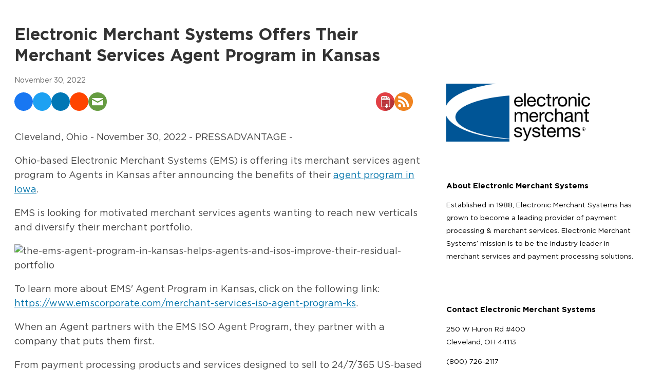

--- FILE ---
content_type: text/html; charset=UTF-8
request_url: https://pressadvantage.com/i_story/56413-electronic-merchant-systems-offers-their-merchant-services-agent-program-in-kansas
body_size: 35732
content:
<!DOCTYPE html>
<html lang="en-US" prefix="og: https://ogp.me/ns#">
<head>
    <meta charset="UTF-8">
    <title>Electronic Merchant Systems Offers Their Merchant Services Agent Program in Kansas | Press Advantage</title>
    <meta name="viewport" content="width=device-width, initial-scale=1">
    	<style>img:is([sizes="auto" i], [sizes^="auto," i]) { contain-intrinsic-size: 3000px 1500px }</style>
	<link rel="canonical" href="https://pressadvantage.com/story/56413-electronic-merchant-systems-offers-their-merchant-services-agent-program-in-kansas">

<!-- Search Engine Optimization by Rank Math - https://rankmath.com/ -->
<!-- /Rank Math WordPress SEO plugin -->

<link rel='dns-prefetch' href='//hustling-trailblazer-3628.kit.com' />
<link rel="alternate" type="application/rss+xml" title="Press Advantage &raquo; Feed" href="https://pressadvantage.com/feed/" />
<link rel="alternate" type="application/rss+xml" title="Press Advantage &raquo; Comments Feed" href="https://pressadvantage.com/comments/feed/" />
		<style>
			.lazyload,
			.lazyloading {
				max-width: 100%;
			}
		</style>
		<style id='classic-theme-styles-inline-css'>
/*! This file is auto-generated */
.wp-block-button__link{color:#fff;background-color:#32373c;border-radius:9999px;box-shadow:none;text-decoration:none;padding:calc(.667em + 2px) calc(1.333em + 2px);font-size:1.125em}.wp-block-file__button{background:#32373c;color:#fff;text-decoration:none}
</style>
<link rel='stylesheet' id='convertkit-broadcasts-css' href='https://pressadvantage.com/wp-content/plugins/convertkit/resources/frontend/css/broadcasts.css?ver=3.1.3' media='all' />
<link rel='stylesheet' id='convertkit-button-css' href='https://pressadvantage.com/wp-content/plugins/convertkit/resources/frontend/css/button.css?ver=3.1.3' media='all' />
<link rel='stylesheet' id='convertkit-form-css' href='https://pressadvantage.com/wp-content/plugins/convertkit/resources/frontend/css/form.css?ver=3.1.3' media='all' />
<link rel='stylesheet' id='convertkit-form-builder-field-css' href='https://pressadvantage.com/wp-content/plugins/convertkit/resources/frontend/css/form-builder.css?ver=3.1.3' media='all' />
<link rel='stylesheet' id='convertkit-form-builder-css' href='https://pressadvantage.com/wp-content/plugins/convertkit/resources/frontend/css/form-builder.css?ver=3.1.3' media='all' />
<link rel='stylesheet' id='bricks-frontend-css' href='https://pressadvantage.com/wp-content/themes/bricks/assets/css/frontend-layer.min.css?ver=1763337302' media='all' />
<style id='bricks-frontend-inline-css'>
@font-face{font-family:"Gotham Pro";font-weight:400;font-display:swap;src:url(https://pressadvantage.com/wp-content/uploads/2025/06/gothampro.woff2) format("woff2");}@font-face{font-family:"Gotham Pro";font-weight:500;font-display:swap;src:url(https://pressadvantage.com/wp-content/uploads/2025/06/gothampro_medium.woff2) format("woff2");}@font-face{font-family:"Gotham Pro";font-weight:700;font-display:swap;src:url(https://pressadvantage.com/wp-content/uploads/2025/06/gothampro_bold.woff2) format("woff2");}@font-face{font-family:"Gotham Pro";font-weight:400;font-style:italic;font-display:swap;src:url(https://pressadvantage.com/wp-content/uploads/2025/06/gothampro_italic.woff2) format("woff2");}@font-face{font-family:"Gotham Pro";font-weight:700;font-style:italic;font-display:swap;src:url(https://pressadvantage.com/wp-content/uploads/2025/06/gothampro_bolditalic.woff2) format("woff2");}

</style>
<link rel='stylesheet' id='bricks-child-css' href='https://pressadvantage.com/wp-content/themes/bricks-child/style.css?ver=1765387571' media='all' />
<link rel='stylesheet' id='pa-pricing-css-css' href='https://pressadvantage.com/wp-content/themes/bricks-child/pa-pricingt/pa-pricing-table.css?ver=1763939961' media='all' />
<link rel='stylesheet' id='bricks-font-awesome-6-brands-css' href='https://pressadvantage.com/wp-content/themes/bricks/assets/css/libs/font-awesome-6-brands-layer.min.css?ver=1763337302' media='all' />
<link rel='stylesheet' id='bricks-themify-icons-css' href='https://pressadvantage.com/wp-content/themes/bricks/assets/css/libs/themify-icons-layer.min.css?ver=1763337302' media='all' />
<style id='bricks-frontend-inline-inline-css'>
:root {--menu-item-padding-x: 24;--menu-item-padding-y: 28;} body {font-size: 15px; font-family: "Gotham Pro"; line-height: 1.7em} h1, h2, h3, h4, h5, h6 {font-family: "Gotham Pro"} h1 {font-size: 2.2em; color: var(--bricks-color-aohkqq); font-family: "Gotham Pro"; margin-bottom: 20px} h2 {font-size: 2em; color: var(--bricks-color-334dad); margin-top: 20px; margin-bottom: 10px} h3 {font-size: 1.3em; color: var(--bricks-color-a4499b); font-weight: 500; font-family: "Gotham Pro"; line-height: 1.1em; margin-bottom: 10px} h4 {font-size: 1.1em; color: var(--bricks-color-f4bc0f); margin-bottom: 10px} h5 {font-family: "Gotham Pro"; font-weight: 700; font-style: normal; font-size: 1em; margin-bottom: 10px} h6 {font-size: 1em; color: var(--bricks-color-ogoiwn); font-weight: 500} .bricks-button {border: 0.5px solid #212121; border-radius: 5px} :root .bricks-button[class*="primary"] {color: var(--bricks-color-rbvcuw)} :root .bricks-button[class*="primary"]:not(.outline) {background-color: var(--bricks-color-eezvax)} .brxe-section {width: 100vw; margin-bottom: 32px}:where(:root) .bricks-color-primary {color: var(--bricks-color-alsvaj)}:where(:root) .bricks-background-primary {background-color: var(--bricks-color-alsvaj)}:where(:root) .bricks-color-secondary {color: var(--bricks-color-vjawsf)}:where(:root) .bricks-background-secondary {background-color: var(--bricks-color-vjawsf)}:where(:root) .bricks-color-light {color: var(--bricks-color-lofhpb)}:where(:root) .bricks-background-light {background-color: var(--bricks-color-lofhpb)}:where(:root) .bricks-color-dark {color: var(--bricks-color-334dad)}:where(:root) .bricks-background-dark {background-color: var(--bricks-color-334dad)}:where(:root) .bricks-color-info {color: #cbf7ff}:where(:root) .bricks-background-info {background-color: #cbf7ff}:where(:root) .bricks-color-success {color: var(--bricks-color-rbvcuw)}:where(:root) .bricks-background-success {background-color: var(--bricks-color-rbvcuw)}:where(:root) .bricks-color-warning {color: var(--bricks-color-ogoiwn)}:where(:root) .bricks-background-warning {background-color: var(--bricks-color-ogoiwn)} .brxe-container {margin-bottom: 32px} :where(.brxe-accordion .accordion-content-wrapper) a, :where(.brxe-icon-box .content) a, :where(.brxe-list) a, :where(.brxe-post-content):not([data-source="bricks"]) a, :where(.brxe-posts .dynamic p) a, :where(.brxe-shortcode) a, :where(.brxe-tabs .tab-content) a, :where(.brxe-team-members) .description a, :where(.brxe-testimonials) .testimonial-content-wrapper a, :where(.brxe-text) a, :where(a.brxe-text), :where(.brxe-text-basic) a, :where(a.brxe-text-basic), :where(.brxe-post-comments) .comment-content a {color: var(--bricks-color-eezvax)}@media (max-width: 478px) { h3 {font-size: 1.3em} h2 {font-size: 1.6em} h4 {font-size: 1em}}:root {--bricks-color-7708e7: #f5f5f5;--bricks-color-618d07: #e0e0e0;--bricks-color-f4bc0f: #9e9e9e;--bricks-color-a4499b: #616161;--bricks-color-2d55e2: #424242;--bricks-color-334dad: #212121;--bricks-color-798cf9: #ffeb3b;--bricks-color-1e2f11: #ffc107;--bricks-color-084441: #ff9800;--bricks-color-88ff74: #ff5722;--bricks-color-502920: #f44336;--bricks-color-cb3c83: #9c27b0;--bricks-color-652cde: #2196f3;--bricks-color-124b29: #03a9f4;--bricks-color-51b1c5: #81D4FA;--bricks-color-8081a5: #4caf50;--bricks-color-d87dbc: #8bc34a;--bricks-color-f00020: #cddc39;--bricks-color-alsvaj: #28b8c8;--bricks-color-vjawsf: #4edfe4;--bricks-color-lofhpb: #84f6f2;--bricks-color-eezvax: #0e688b;--bricks-color-rbvcuw: #cbf7ff;--bricks-color-ogoiwn: #ed982a;--bricks-color-aohkqq: #f5fdff;--bricks-color-ckyfhk: #0b4f6b;--bricks-color-kgllny: #ffb442;--bricks-color-juoran: #333333;--bricks-color-wvzyfb: #f8f9fa;}@media (max-width: 478px) {#brxe-fc2c4b .bricks-site-logo {height: 55px}}@layer bricks {@media (max-width: 991px) {#brxe-59d1a2 .bricks-nav-menu-wrapper { display: none; }#brxe-59d1a2 .bricks-mobile-menu-toggle { display: block; }}}#brxe-59d1a2 .bricks-nav-menu > li {margin-right: 16px; margin-left: 0}#brxe-59d1a2 .bricks-nav-menu > li > a {color: var(--bricks-color-7708e7); text-transform: uppercase; font-weight: 500; font-size: 13px; justify-content: flex-start}#brxe-59d1a2 .bricks-nav-menu > li > .brx-submenu-toggle > * {color: var(--bricks-color-7708e7); text-transform: uppercase; font-weight: 500; font-size: 13px}#brxe-59d1a2 .bricks-nav-menu .current-menu-item > a {border-bottom: 2px solid var(--bricks-color-618d07)}#brxe-59d1a2 .bricks-nav-menu .current-menu-item > .brx-submenu-toggle {border-bottom: 2px solid var(--bricks-color-618d07)}#brxe-59d1a2 .bricks-nav-menu > .current-menu-parent > a {border-bottom: 2px solid var(--bricks-color-618d07)}#brxe-59d1a2 .bricks-nav-menu > .current-menu-parent > .brx-submenu-toggle {border-bottom: 2px solid var(--bricks-color-618d07)}#brxe-59d1a2 .bricks-nav-menu > .current-menu-ancestor > a {border-bottom: 2px solid var(--bricks-color-618d07)}#brxe-59d1a2 .bricks-nav-menu > .current-menu-ancestor > .brx-submenu-toggle {border-bottom: 2px solid var(--bricks-color-618d07)}#brxe-59d1a2 .bricks-nav-menu > li > .brx-submenu-toggle {justify-content: flex-start}#brxe-59d1a2 .bricks-nav-menu .sub-menu > li > a {text-transform: capitalize; font-size: 1em}#brxe-59d1a2 .bricks-nav-menu .sub-menu > li > .brx-submenu-toggle > * {text-transform: capitalize; font-size: 1em}#brxe-59d1a2 .bricks-nav-menu .sub-menu > .current-menu-item > a {border-style: none; font-weight: 800}#brxe-59d1a2 .bricks-nav-menu .sub-menu > .current-menu-item > .brx-submenu-toggle {border-style: none}#brxe-59d1a2 .bricks-nav-menu .sub-menu > .current-menu-ancestor > a {border-style: none; font-weight: 800}#brxe-59d1a2 .bricks-nav-menu .sub-menu > .current-menu-ancestor > .brx-submenu-toggle {border-style: none}#brxe-59d1a2 .bricks-nav-menu .sub-menu > .current-menu-item > .brx-submenu-toggle > * {font-weight: 800}#brxe-59d1a2 .bricks-nav-menu .sub-menu > .current-menu-ancestor > .brx-submenu-toggle > * {font-weight: 800}#brxe-59d1a2 .bricks-nav-menu .sub-menu {background-color: var(--bricks-color-ckyfhk); border-radius: 10px}#brxe-59d1a2 {margin-left: 32px}#brxe-59d1a2 .bricks-nav-menu .sub-menu > li:hover > a {color: var(--bricks-color-618d07)}#brxe-59d1a2 .bricks-nav-menu .sub-menu > li:hover > .brx-submenu-toggle > * {color: var(--bricks-color-618d07)}#brxe-59d1a2 .bricks-nav-menu > li:hover > a {color: var(--bricks-color-618d07)}#brxe-59d1a2 .bricks-nav-menu > li:hover > .brx-submenu-toggle > * {color: var(--bricks-color-618d07)}@media (max-width: 991px) {#brxe-59d1a2 .bricks-nav-menu > li {margin-right: 5px; margin-left: 5px}#brxe-59d1a2 .bricks-nav-menu > li > a {font-size: 0.8em}#brxe-59d1a2 .bricks-nav-menu > li > .brx-submenu-toggle > * {font-size: 0.8em}#brxe-59d1a2 {margin-right: 70px; margin-left: 0; background-color: var(--bricks-color-eezvax); padding-top: 15px; padding-right: 15px; padding-bottom: 15px; padding-left: 15px; border-radius: 10px}#brxe-59d1a2 .bricks-mobile-menu-wrapper {width: 100%; align-items: center; justify-content: center; text-align: center}#brxe-59d1a2 .bricks-mobile-menu-wrapper .brx-submenu-toggle {justify-content: center}#brxe-59d1a2 .bricks-mobile-menu-wrapper a {width: auto}#brxe-59d1a2 .bricks-mobile-menu-wrapper:before {background-color: #05232e}#brxe-59d1a2 .bricks-mobile-menu > li > a {padding-right: 0; padding-bottom: 20px; padding-left: 0; font-size: 1.7em; font-weight: 500}#brxe-59d1a2 .bricks-mobile-menu > li > .brx-submenu-toggle > * {padding-right: 0; padding-bottom: 20px; padding-left: 0; font-size: 1.7em; font-weight: 500}#brxe-59d1a2 .bricks-mobile-menu [aria-current="page"] {color: var(--bricks-color-ogoiwn)}#brxe-59d1a2 .bricks-mobile-menu [aria-current="page"] + button {color: var(--bricks-color-ogoiwn)}#brxe-59d1a2 .bricks-mobile-menu > .current-menu-item > a {color: var(--bricks-color-ogoiwn)}#brxe-59d1a2 .bricks-mobile-menu > .current-menu-parent > a {color: var(--bricks-color-ogoiwn)}#brxe-59d1a2 .bricks-mobile-menu > .current-menu-item > .brx-submenu-toggle > * {color: var(--bricks-color-ogoiwn)}#brxe-59d1a2 .bricks-mobile-menu > .current-menu-parent > .brx-submenu-toggle > * {color: var(--bricks-color-ogoiwn)}#brxe-59d1a2 .bricks-mobile-menu .sub-menu > li > a {font-size: 1.7em}#brxe-59d1a2 .bricks-mobile-menu .sub-menu > li > .brx-submenu-toggle > * {font-size: 1.7em}#brxe-59d1a2 .bricks-mobile-menu .sub-menu > .current-menu-item > a {color: var(--bricks-color-ogoiwn)}#brxe-59d1a2 .bricks-mobile-menu .sub-menu > .current-menu-item > .brx-submenu-toggle > * {color: var(--bricks-color-ogoiwn)}#brxe-59d1a2.show-mobile-menu .bricks-mobile-menu-toggle {left: 100px; color: var(--bricks-color-502920) !important}#brxe-59d1a2 .bricks-mobile-menu > .menu-item-has-children .brx-submenu-toggle button {color: var(--bricks-color-ogoiwn); font-size: 16px}#brxe-59d1a2 .bricks-mobile-menu .menu-item-has-children .brx-submenu-toggle button {margin-top: 10px; margin-right: 0; margin-left: 10px}#brxe-59d1a2 .bricks-mobile-menu-toggle {width: 30px !important; color: var(--bricks-color-aohkqq)}#brxe-59d1a2 .bricks-mobile-menu-toggle .bar-top {width: 30px !important}#brxe-59d1a2 .bricks-mobile-menu-toggle .bar-center {width: 30px !important}#brxe-59d1a2 .bricks-mobile-menu-toggle .bar-bottom {width: 30px !important}#brxe-59d1a2 .bricks-mobile-menu .sub-menu > .menu-item > a {padding-right: 45px; padding-left: 45px}#brxe-59d1a2 .bricks-mobile-menu .sub-menu > .menu-item > .brx-submenu-toggle > * {padding-right: 45px; padding-left: 45px}}@media (max-width: 767px) {#brxe-59d1a2 .bricks-mobile-menu-wrapper {justify-content: center; text-align: center; align-items: center; width: 100%}#brxe-59d1a2 .bricks-mobile-menu-toggle {color: var(--bricks-color-aohkqq)}#brxe-59d1a2 .bricks-mobile-menu-wrapper:before {background-color: #052633}#brxe-59d1a2 .bricks-mobile-menu > li > a {font-size: 1.2em; color: #ffffff; text-transform: uppercase; font-family: "Poppins"; font-weight: 600; padding-bottom: 0}#brxe-59d1a2 .bricks-mobile-menu > li > .brx-submenu-toggle > * {font-size: 1.2em; color: #ffffff; text-transform: uppercase; font-family: "Poppins"; font-weight: 600; padding-bottom: 0}#brxe-59d1a2 .bricks-mobile-menu [aria-current="page"] {color: var(--bricks-color-ogoiwn)}#brxe-59d1a2 .bricks-mobile-menu [aria-current="page"] + button {color: var(--bricks-color-ogoiwn)}#brxe-59d1a2 .bricks-mobile-menu > .current-menu-item > a {color: var(--bricks-color-ogoiwn)}#brxe-59d1a2 .bricks-mobile-menu > .current-menu-parent > a {color: var(--bricks-color-ogoiwn)}#brxe-59d1a2 .bricks-mobile-menu > .current-menu-item > .brx-submenu-toggle > * {color: var(--bricks-color-ogoiwn)}#brxe-59d1a2 .bricks-mobile-menu > .current-menu-parent > .brx-submenu-toggle > * {color: var(--bricks-color-ogoiwn)}#brxe-59d1a2 {margin-right: 30px; margin-left: auto}#brxe-59d1a2 .bricks-mobile-menu-overlay {background-color: rgba(9, 66, 88, 0.63)}#brxe-59d1a2.show-mobile-menu .bricks-mobile-menu-toggle {color: var(--bricks-color-502920) !important}#brxe-59d1a2 .bricks-mobile-menu .sub-menu > li > a {font-size: 1.2em; font-weight: 500}#brxe-59d1a2 .bricks-mobile-menu .sub-menu > li > .brx-submenu-toggle > * {font-size: 1.2em; font-weight: 500}#brxe-59d1a2 .bricks-mobile-menu .sub-menu > .current-menu-item > a {color: var(--bricks-color-ogoiwn)}#brxe-59d1a2 .bricks-mobile-menu .sub-menu > .current-menu-item > .brx-submenu-toggle > * {color: var(--bricks-color-ogoiwn)}#brxe-59d1a2 .bricks-mobile-menu-wrapper .brx-submenu-toggle {justify-content: center}#brxe-59d1a2 .bricks-mobile-menu-wrapper a {width: auto}#brxe-59d1a2 .bricks-mobile-menu > .menu-item-has-children .brx-submenu-toggle button {color: var(--bricks-color-ogoiwn)}}@media (max-width: 478px) {#brxe-59d1a2 .bricks-mobile-menu-wrapper:before {background-color: var(--bricks-color-ckyfhk); background-attachment: scroll}#brxe-59d1a2 .bricks-mobile-menu-toggle {color: var(--bricks-color-aohkqq)}#brxe-59d1a2 {margin-right: 0}#brxe-59d1a2.show-mobile-menu .bricks-mobile-menu-toggle {color: var(--bricks-color-502920) !important; left: 0}#brxe-59d1a2 .bricks-mobile-menu > li > a {padding-bottom: 0; padding-left: 30px}#brxe-59d1a2 .bricks-mobile-menu > li > .brx-submenu-toggle > * {padding-bottom: 0; padding-left: 30px}#brxe-59d1a2 .bricks-mobile-menu-wrapper {width: 100%; align-items: flex-start; text-align: left; justify-content: flex-start}#brxe-59d1a2 .bricks-mobile-menu-wrapper .brx-submenu-toggle {justify-content: flex-start}#brxe-59d1a2 .bricks-mobile-menu-wrapper a {width: auto}#brxe-59d1a2 .bricks-mobile-menu .sub-menu > .menu-item > a {padding-right: 30px; padding-left: 30px}#brxe-59d1a2 .bricks-mobile-menu .sub-menu > .menu-item > .brx-submenu-toggle > * {padding-right: 30px; padding-left: 30px}#brxe-59d1a2 .bricks-mobile-menu .menu-item-has-children .brx-submenu-toggle button {margin-top: 0; margin-left: 0}#brxe-59d1a2 .bricks-mobile-menu > .menu-item-has-children .brx-submenu-toggle button {color: var(--bricks-color-7708e7)}#brxe-59d1a2 .bricks-mobile-menu > .menu-item-has-children .brx-submenu-toggle button:hover {color: var(--bricks-color-7708e7)}#brxe-59d1a2 .bricks-mobile-menu .sub-menu > .current-menu-item > a {border-color: var(--bricks-color-618d07); color: var(--bricks-color-rbvcuw)}#brxe-59d1a2 .bricks-mobile-menu .sub-menu > .current-menu-item > .brx-submenu-toggle {border-color: var(--bricks-color-618d07)}#brxe-59d1a2 .bricks-mobile-menu .sub-menu > .current-menu-ancestor > .brx-submenu-toggle {border-color: var(--bricks-color-618d07)}#brxe-59d1a2 .bricks-mobile-menu [aria-current="page"] {color: var(--bricks-color-rbvcuw)}#brxe-59d1a2 .bricks-mobile-menu [aria-current="page"] + button {color: var(--bricks-color-rbvcuw)}#brxe-59d1a2 .bricks-mobile-menu > .current-menu-item > a {color: var(--bricks-color-rbvcuw)}#brxe-59d1a2 .bricks-mobile-menu > .current-menu-parent > a {color: var(--bricks-color-rbvcuw)}#brxe-59d1a2 .bricks-mobile-menu > .current-menu-item > .brx-submenu-toggle > * {color: var(--bricks-color-rbvcuw)}#brxe-59d1a2 .bricks-mobile-menu > .current-menu-parent > .brx-submenu-toggle > * {color: var(--bricks-color-rbvcuw)}#brxe-59d1a2 .bricks-mobile-menu .sub-menu > .current-menu-item > .brx-submenu-toggle > * {color: var(--bricks-color-rbvcuw)}}#brxe-7be961:hover {border-color: #072027; background-color: var(--bricks-color-7708e7)}#brxe-7be961 {border-radius: 5px; gap: 5px; color: var(--bricks-color-334dad); font-weight: 500; font-size: 13px; padding-right: 10px; padding-left: 10px; background-color: var(--bricks-color-aohkqq)}@media (max-width: 991px) {#brxe-7be961 {padding-top: 10px; padding-right: 10px; padding-bottom: 10px; padding-left: 10px}}@media (max-width: 767px) {#brxe-7be961 {order: 3}}@media (max-width: 478px) {#brxe-7be961 {order: 3; padding-right: 15px; padding-left: 15px; display: none}}#brxe-zdoihp:hover {border-color: #072027; background-color: var(--bricks-color-7708e7)}#brxe-zdoihp {border-radius: 5px; gap: 5px; color: var(--bricks-color-334dad); font-weight: 500; font-size: 13px; padding-right: 10px; padding-left: 10px; background-color: var(--bricks-color-aohkqq)}@media (max-width: 991px) {#brxe-zdoihp {padding-top: 10px; padding-right: 10px; padding-bottom: 10px; padding-left: 10px}}@media (max-width: 767px) {#brxe-zdoihp {order: 3}}@media (max-width: 478px) {#brxe-zdoihp {order: 3; padding-right: 15px; padding-left: 15px; display: none}}#brxe-d5b616 {flex-direction: row; justify-content: space-between; margin-right: 16px; margin-bottom: 0; margin-left: 16px; width: 1360px; padding-top: 0; padding-bottom: 0; align-items: center; align-self: center !important}@media (max-width: 991px) {#brxe-d5b616 {justify-content: space-between; column-gap: 10px}}@media (max-width: 767px) {#brxe-d5b616 {flex-wrap: wrap; margin-right: 0; margin-left: 0}}@media (max-width: 478px) {#brxe-d5b616 {margin-right: 0; margin-left: 0}}#brxe-72ee78 {background-color: var(--bricks-color-eezvax); align-self: stretch !important; width: 100%; padding-top: 10px; padding-right: 20px; padding-bottom: 10px; padding-left: 20px; margin-bottom: 0}#bricks-header {z-index: 998;}@media (max-width: 767px) {#brxe-72ee78 {padding-right: 32px; padding-left: 32px}}@media (max-width: 478px) {#brxe-72ee78 {z-index: 999; padding-left: 10px}}#brxe-2075eb {margin-bottom: 25px; margin-left: -10px}@media (max-width: 478px) {#brxe-2075eb {margin-left: -10px}}#brxe-b0257b {color: rgba(255, 255, 255, 0.79); font-size: 14px; text-align: justify; padding-left: 0}#brxe-b0257b a {color: rgba(255, 255, 255, 0.79); font-size: 14px; text-align: justify; font-size: inherit}@media (max-width: 478px) {#brxe-b0257b {padding-left: 0}}#brxe-aad02d {width: 40%; padding-right: 100px; flex-shrink: 0}@media (max-width: 767px) {#brxe-aad02d {width: 100%; order: 1; align-items: center; padding-right: 0}}@media (max-width: 478px) {#brxe-aad02d {align-items: flex-start}}#brxe-5cfd3a {color: #ffffff; font-size: 20px; font-weight: 500; margin-bottom: 10px}@media (max-width: 767px) {#brxe-5cfd3a {font-size: 16px}}#brxe-9f1f9b .bricks-nav-menu {flex-direction: column}#brxe-9f1f9b .bricks-nav-menu > li {margin-left: 0}#brxe-9f1f9b .bricks-nav-menu > li > a {font-size: 1em; color: rgba(255, 255, 255, 0.79); font-family: "Gotham Pro"; font-weight: 500}#brxe-9f1f9b .bricks-nav-menu > li > .brx-submenu-toggle > * {font-size: 1em; color: rgba(255, 255, 255, 0.79); font-family: "Gotham Pro"; font-weight: 500}#brxe-9f1f9b .bricks-nav-menu .current-menu-item > a {color: #ffffff}#brxe-9f1f9b .bricks-nav-menu .current-menu-item > .brx-submenu-toggle > * {color: #ffffff}#brxe-9f1f9b .bricks-nav-menu > .current-menu-parent > a {color: #ffffff}#brxe-9f1f9b .bricks-nav-menu > .current-menu-parent > .brx-submenu-toggle > * {color: #ffffff}#brxe-9f1f9b .bricks-nav-menu > .current-menu-ancestor > a {color: #ffffff}#brxe-9f1f9b .bricks-nav-menu > .current-menu-ancestor > .brx-submenu-toggle > * {color: #ffffff}#brxe-9f1f9b .bricks-nav-menu > li:hover > a {color: #ffffff}#brxe-9f1f9b .bricks-nav-menu > li:hover > .brx-submenu-toggle > * {color: #ffffff}#brxe-bb555d {width: 15%; padding-right: 25px; flex-shrink: 0; margin-top: 95px}@media (max-width: 767px) {#brxe-bb555d {order: 2; width: 30%; margin-top: 25px}}@media (max-width: 478px) {#brxe-bb555d {width: 50%}}#brxe-80e198 {color: #ffffff; font-size: 20px; font-weight: 500; margin-bottom: 10px}@media (max-width: 767px) {#brxe-80e198 {font-size: 16px}}#brxe-00531a .bricks-nav-menu {flex-direction: column}#brxe-00531a .bricks-nav-menu > li {margin-left: 0}#brxe-00531a .bricks-nav-menu > li > a {font-size: 1em; color: rgba(255, 255, 255, 0.79); font-family: "Gotham Pro"; font-weight: 500; text-transform: capitalize}#brxe-00531a .bricks-nav-menu > li > .brx-submenu-toggle > * {font-size: 1em; color: rgba(255, 255, 255, 0.79); font-family: "Gotham Pro"; font-weight: 500; text-transform: capitalize}#brxe-00531a .bricks-nav-menu > li:hover > a {color: #ffffff}#brxe-00531a .bricks-nav-menu > li:hover > .brx-submenu-toggle > * {color: #ffffff}#brxe-00531a .bricks-nav-menu .current-menu-item > a {color: #ffffff}#brxe-00531a .bricks-nav-menu .current-menu-item > .brx-submenu-toggle > * {color: #ffffff}#brxe-00531a .bricks-nav-menu > .current-menu-parent > a {color: #ffffff}#brxe-00531a .bricks-nav-menu > .current-menu-parent > .brx-submenu-toggle > * {color: #ffffff}#brxe-00531a .bricks-nav-menu > .current-menu-ancestor > a {color: #ffffff}#brxe-00531a .bricks-nav-menu > .current-menu-ancestor > .brx-submenu-toggle > * {color: #ffffff}#brxe-827662 {width: 15%; padding-right: 25px; flex-shrink: 0; margin-top: 95px}@media (max-width: 767px) {#brxe-827662 {order: 3; margin-top: 25px; width: 30%}}@media (max-width: 478px) {#brxe-827662 {width: 50%}}#brxe-29b403 {flex-direction: row; width: 1350px}@media (max-width: 767px) {#brxe-29b403 {justify-content: space-between}}@media (max-width: 478px) {#brxe-29b403 {flex-direction: row}}#brxe-66a682 {text-transform: uppercase; color: var(--bricks-color-aohkqq); font-size: 13px; font-weight: 500; align-self: flex-start; margin-left: 40px}@media (max-width: 478px) {#brxe-66a682 {align-self: center; text-align: center; margin-left: 0}}#brxe-210182 li.has-link a, #brxe-210182 li.no-link {color: #ffffff; line-height: 1}#brxe-210182 .repeater-item:nth-child(1).has-link a {color: #ffffff}#brxe-210182 .repeater-item:nth-child(1).no-link {color: #ffffff}#brxe-210182 .repeater-item:nth-child(2).has-link a {color: #ffffff}#brxe-210182 .repeater-item:nth-child(2).no-link {color: #ffffff}#brxe-210182 .repeater-item:nth-child(2) {background-color: rgba(0, 0, 0, 0)}#brxe-210182 li {margin-right: 25px}#brxe-210182 .icon {color: var(--bricks-color-7708e7)}#brxe-ee59e6 {margin-top: 0; margin-bottom: 0; justify-content: space-between; flex-direction: row; width: 1300px}@media (max-width: 767px) {#brxe-ee59e6 {align-items: center}}@media (max-width: 478px) {#brxe-ee59e6 {justify-content: center; flex-direction: column; align-items: center; align-self: center !important; row-gap: 10px}}#brxe-fa1e23 {align-self: stretch !important; width: 100%; padding-top: 60px; padding-right: 20px; padding-bottom: 32px; padding-left: 20px; align-items: flex-end; justify-content: flex-end; margin-bottom: 0; background-color: var(--bricks-color-eezvax)}@media (max-width: 478px) {#brxe-fa1e23 {padding-right: 16px; padding-left: 16px}}.brxe-popup-4900.brx-popup .brx-popup-backdrop {background-color: rgba(3, 21, 28, 0.62); transition: all 2s ease-in-out}.brxe-popup-4900 .brx-popup-content {background-color: var(--bricks-color-eezvax); width: 700px; border: 3px groove var(--bricks-color-7708e7); border-radius: 20px; box-shadow: 0 0 70px 0 var(--bricks-color-334dad)}.brxe-popup-4900.brx-infobox-popup::after {border-top-color: var(--bricks-color-eezvax)}.brxe-popup-3477.brx-popup .brx-popup-backdrop {background-color: rgba(3, 21, 28, 0.62); transition: all 1s ease-in-out}.brxe-popup-3477 .brx-popup-content {background-color: var(--bricks-color-eezvax); width: 700px; border: 3px groove var(--bricks-color-7708e7); border-radius: 20px; box-shadow: 0 0 70px 0 var(--bricks-color-334dad)}.brxe-popup-3477.brx-infobox-popup::after {border-top-color: var(--bricks-color-eezvax)}.formkit-form[data-uid="883f442593"] { border: none !important;}#brxe-4ccf3d {justify-content: center; align-items: center}#brxe-a48193 {margin-bottom: 0}.brxe-popup-3424.brx-popup .brx-popup-backdrop {background-color: rgba(3, 21, 28, 0.62); transition: all 1s ease-in-out}.brxe-popup-3424 .brx-popup-content {background-color: var(--bricks-color-eezvax); width: 700px; border: 3px groove var(--bricks-color-7708e7); border-radius: 20px; box-shadow: 0 0 70px 0 var(--bricks-color-334dad)}.brxe-popup-3424.brx-infobox-popup::after {border-top-color: var(--bricks-color-eezvax)}.formkit-form[data-uid="b9cc851958"] { border: none !important;} .formkit-form[data-uid="b9cc851958"] [data-group="checkboxes"] [data-group="checkbox"] label{ color:white;}#brxe-ba3cc8 {justify-content: center; align-items: center}#brxe-7ffb71 {margin-bottom: 0}.brxe-popup-3232.brx-popup .brx-popup-backdrop {background-color: rgba(3, 21, 28, 0.62); transition: all 1s ease-in-out}.brxe-popup-3232 .brx-popup-content {background-color: var(--bricks-color-eezvax); width: 700px; border: 3px groove var(--bricks-color-7708e7); border-radius: 20px; box-shadow: 0 0 70px 0 var(--bricks-color-334dad)}.brxe-popup-3232.brx-infobox-popup::after {border-top-color: var(--bricks-color-eezvax)}.formkit-form[data-uid="b95a5c9f9f"]{ border: none !important;} .formkit-form[data-uid="b95a5c9f9f"] [data-group="checkboxes"] [data-group="checkbox"] label{ color:white;}#brxe-142754 {justify-content: center; align-items: center}#brxe-62842a {margin-bottom: 0}.brxe-popup-2470.brx-popup .brx-popup-backdrop {background-color: rgba(3, 21, 28, 0.62); transition: all 1s ease-in-out}.brxe-popup-2470 .brx-popup-content {background-color: var(--bricks-color-eezvax); border: 3px groove var(--bricks-color-aohkqq); border-radius: 20px; box-shadow: 0 0 100px 0 #000000}.brxe-popup-2470.brx-infobox-popup::after {border-top-color: var(--bricks-color-eezvax)}.brxe-popup-2470.brx-popup {align-items: center; justify-content: center}@media (max-width: 478px) {.brxe-popup-2470.brx-popup {justify-content: flex-start}}#brxe-38b61f {color: var(--bricks-color-7708e7); margin-top: 0; margin-bottom: 20px}#brxe-d2ff64 {align-items: center}#brxe-f6a3f8 {margin-bottom: 0}.brxe-popup-412.brx-popup .brx-popup-backdrop {background-color: rgba(3, 21, 28, 0.62); transition: all 1s ease-in-out}.brxe-popup-412 .brx-popup-content {background-color: var(--bricks-color-eezvax); border: 3px groove var(--bricks-color-aohkqq); border-radius: 20px; box-shadow: 0 0 100px 0 #000000; width: 800px}.brxe-popup-412.brx-infobox-popup::after {border-top-color: var(--bricks-color-eezvax)}.brxe-popup-412.brx-popup {align-items: center; justify-content: center; padding-top: 0; padding-right: 0; padding-bottom: 0; padding-left: 0}@media (max-width: 478px) {.brxe-popup-412.brx-popup {justify-content: flex-start}}.formkit-form[data-uid="478a90c693"] { box-shadow: none !important;}#brxe-bxbmzm {align-items: center; margin-bottom: 0}#brxe-cscphf {margin-top: 0; margin-right: 0; margin-bottom: 0; margin-left: 0; padding-top: 0; padding-right: 0; padding-bottom: 0; padding-left: 0}.more-headlines-grid { display: flex; gap: 60px; justify-content: space-between; font-size: 14px; line-height: 1.3em; flex-wrap: wrap;  } .headline-column { display: flex; flex-direction: column; gap: 25px; flex: 1; min-width: 190px;  }  .headline-item { text-align: left; border-bottom: 1px solid #3333; max-width: 100%;  padding-bottom: 10px; }  .headline-image { text-align: center;  } .headline-image img { max-height: 50px; }  @media screen and (max-width: 1024px) { .more-headlines-grid { flex-wrap: wrap; } .headline-column { width: 45%;  } }  @media screen and (max-width: 768px) { .more-headlines-grid { flex-direction: column;  align-items: center; } .headline-column { width: 100%;  text-align: center; } .headline-item { max-width: 90%;  margin: 0 auto;  } .headline-image img { max-width: 80px;  } } .headline-item a { text-decoration: none;  color: inherit;  transition: color 0.3s ease;  } .headline-item a:hover { color: #a2b946;  }  form[data-uid="7962405"] .formkit-image img { width: 300px;  height: auto; aspect-ratio: 3 / 2;  display: block; }  form[data-uid="7962405"] .formkit-image { min-height: 200px;  } } .formkit-form[data-uid="ec3a944421"] { border: 1px solid #e3e3e300!important; }
</style>
<script src="https://pressadvantage.com/wp-includes/js/jquery/jquery.min.js?ver=3.7.1" id="jquery-core-js"></script>
<link rel="https://api.w.org/" href="https://pressadvantage.com/wp-json/" /><link rel="alternate" title="JSON" type="application/json" href="https://pressadvantage.com/wp-json/wp/v2/pages/3625" /><link rel="EditURI" type="application/rsd+xml" title="RSD" href="https://pressadvantage.com/xmlrpc.php?rsd" />
<meta name="generator" content="WordPress 6.8.3" />
<link rel='shortlink' href='https://pressadvantage.com/?p=3625' />
<link rel="alternate" title="oEmbed (JSON)" type="application/json+oembed" href="https://pressadvantage.com/wp-json/oembed/1.0/embed?url=https%3A%2F%2Fpressadvantage.com%2Fi_story%2F" />
<link rel="alternate" title="oEmbed (XML)" type="text/xml+oembed" href="https://pressadvantage.com/wp-json/oembed/1.0/embed?url=https%3A%2F%2Fpressadvantage.com%2Fi_story%2F&#038;format=xml" />
<!-- Google Tag Manager -->
<script>(function(w,d,s,l,i){w[l]=w[l]||[];w[l].push({'gtm.start':
new Date().getTime(),event:'gtm.js'});var f=d.getElementsByTagName(s)[0],
j=d.createElement(s),dl=l!='dataLayer'?'&l='+l:'';j.async=true;j.src=
'https://www.googletagmanager.com/gtm.js?id='+i+dl;f.parentNode.insertBefore(j,f);
})(window,document,'script','dataLayer','GTM-TKV69HK8');</script>
<!-- End Google Tag Manager -->		<script>
			document.documentElement.className = document.documentElement.className.replace('no-js', 'js');
		</script>
				<style>
			.no-js img.lazyload {
				display: none;
			}

			figure.wp-block-image img.lazyloading {
				min-width: 150px;
			}

			.lazyload,
			.lazyloading {
				--smush-placeholder-width: 100px;
				--smush-placeholder-aspect-ratio: 1/1;
				width: var(--smush-image-width, var(--smush-placeholder-width)) !important;
				aspect-ratio: var(--smush-image-aspect-ratio, var(--smush-placeholder-aspect-ratio)) !important;
			}

						.lazyload, .lazyloading {
				opacity: 0;
			}

			.lazyloaded {
				opacity: 1;
				transition: opacity 400ms;
				transition-delay: 0ms;
			}

					</style>
		<script>
    (function(c,l,a,r,i,t,y){
        c[a]=c[a]||function(){(c[a].q=c[a].q||[]).push(arguments)};
        t=l.createElement(r);t.async=1;t.src="https://www.clarity.ms/tag/"+i;
        y=l.getElementsByTagName(r)[0];y.parentNode.insertBefore(t,y);
    })(window, document, "clarity", "script", "sbux8x1z8k");
</script><script><!-- ConvertKit Insights -->
var _segq = _segq || [];
var _segs = _segs || {};
(function () {var dc = document.createElement('script');dc.type = 'text/javascript';dc.async = true;dc.src = '//insights-tag.convertkit.com/tag/aE8LJp.js';var s = document.getElementsByTagName('script')[0];s.parentNode.insertBefore(dc,s);})();

<!-- ConvertKit Insights END --></script><script>document.addEventListener("DOMContentLoaded", function () {
  const params = new URLSearchParams(window.location.search);
  const name = params.get("first_name");
  const email = params.get("email");

  const isBookDemoPage = window.location.pathname.includes('/book-demo');

  // Redirect samo ako NISMO već na book-demo stranici
  if (name && email && !isBookDemoPage) {
    const redirectUrl = `https://pressadvantage.com/book-demo/?first_name=${encodeURIComponent(name)}&email=${encodeURIComponent(email)}`;
    window.location.href = redirectUrl;
  }
});</script><title>Electronic Merchant Systems Offers Their Merchant Services Agent Program in Kansas | Press Advantage</title><meta name="description" content="Cleveland, Ohio - November 30, 2022 - PRESSADVANTAGE - Ohio-based Electronic Merchant Systems (EMS) is offering its merchant services agent program to Agents in Kansas after announcing the benefits of..."><meta property="og:title" content="Electronic Merchant Systems Offers Their Merchant Services Agent Program in Kansas"><meta name="twitter:title" content="Electronic Merchant Systems Offers Their Merchant Services Agent Program in Kansas"><meta property="og:description" content="Cleveland, Ohio - November 30, 2022 - PRESSADVANTAGE - Ohio-based Electronic Merchant Systems (EMS) is offering its merchant services agent program to Agents in Kansas after announcing the benefits of..."><meta name="twitter:description" content="Cleveland, Ohio - November 30, 2022 - PRESSADVANTAGE - Ohio-based Electronic Merchant Systems (EMS) is offering its merchant services agent program to Agents in Kansas after announcing the benefits of..."><meta property="og:image" content="https://www.emscorporate.com/hs-fs/hubfs/iso-agent/best-iso-agent-program-in-kansas.jpg?width=1000&#038;name=best-iso-agent-program-in-kansas.jpg"><meta name="twitter:image" content="https://www.emscorporate.com/hs-fs/hubfs/iso-agent/best-iso-agent-program-in-kansas.jpg?width=1000&#038;name=best-iso-agent-program-in-kansas.jpg"><meta property="og:url" content="https://pressadvantage.com/story/56413-electronic-merchant-systems-offers-their-merchant-services-agent-program-in-kansas"><meta property="og:type" content="article"><meta name="twitter:card" content="summary_large_image"><meta property="og:site_name" content="Electronic Merchant Systems"><script type="application/ld+json">{"@context":"http://schema.org","@type":"LocalBusiness","priceRange":"$$","sameAs":["https://www.linkedin.com/company/emscorporate","https://www.facebook.com/emscorporate/","https://www.google.com/maps/place/Electronic+Merchant+Systems/@41.49717,-81.6962527,17z/data=!3m1!4b1!4m5!3m4!1s0x8830e5b621acbe83:0x3cdd1885d816aaa9!8m2!3d41.497166!4d-81.694064","https://www.bbb.org/us/oh/cleveland/profile/credit-card-merchant-services/electronic-merchant-systems-0312-20373"],"brand":{"@type":"Organization","additionalType":"http://www.productontology.org/doc/Merchant_services","name":"EMS Corporate","sameAs":["https://twitter.com/emscorporate","https://www.youtube.com/user/emscorporate","https://www.linkedin.com/company/emscorporate/","https://www.facebook.com/emscorporate"],"url":"https://www.emscorporate.com/","image":"https://www.emscorporate.com/hs-fs/hubfs/Electronic_Merchant_Systems_January2019%20Theme/Images/cleveland-7.jpg?width=1400&name=cleveland-7.jpg","logo":{"@type":"ImageObject","width":720,"url":{"@id":"https://cdn2.hubspot.net/hubfs/5144425/Electronic%20Merchant%20Systems.png"},"height":290,"@id":"https://cdn2.hubspot.net/hubfs/5144425/Electronic%20Merchant%20Systems.png"},"brand":{"@id":"https://www.emscorporate.com/"},"contactPoint":[{"@type":"ContactPoint","telephone":"+1 (800) 615-1330","name":"Customer Support","contactType":"customer support","contactOption":"TollFree","availableLanguage":{"@type":"Language","description":"English and Spanish","name":"Language","@id":"https://www.emscorporate.com/#Language"},"areaServed":"https://en.wikipedia.org/wiki/United_States","@id":"https://www.emscorporate.com/#ContactPoint0"},{"@type":"ContactPoint","telephone":"+1 (800) 726-2117","name":"General Information","contactType":"sales","contactOption":"TollFree","availableLanguage":{"@id":"https://www.emscorporate.com/#Language"},"areaServed":"https://en.wikipedia.org/wiki/United_States","@id":"https://www.emscorporate.com/#ContactPoint"}],"description":"Electronic Merchant Systems is America's Premier Credit Card Processing & Merchant Services Company. ","areaServed":"https://en.wikipedia.org/wiki/United_States","@id":"https://www.emscorporate.com/"},"contactPoint":{"@type":"ContactPoint","telephone":"+1 (800) 726-2117","name":"Cleveland Contact","contactType":"customer support","contactOption":"TollFree","availableLanguage":{"@id":"https://www.emscorporate.com/#Language"},"areaServed":"https://en.wikipedia.org/wiki/Cleveland","@id":"https://www.emscorporate.com/locations/ohio/cleveland/merchant-services#ContactPoint"},"hasMap":"https://goo.gl/maps/ESAuwvoXqwy","openingHoursSpecification":{"@type":"OpeningHoursSpecification","dayOfWeek":["Friday","Monday","Sunday","Thursday","Wednesday","Saturday","Tuesday"],"closes":"23:59:06","opens":"00:00:01","name":"Cleveland Office Hours","@id":"https://www.emscorporate.com/locations/ohio/cleveland/merchant-services#OpeningHoursSpecification"},"telephone":"+1 (800) 726-2117","potentialAction":{"@type":"Action","name":"Request Quote Cleveland","@id":"https://www.emscorporate.com/locations/ohio/cleveland/merchant-services#Action"},"image":{"@type":"ImageObject","width":600,"url":{"@id":"https://www.emscorporate.com/hs-fs/hubfs/Cleveland/Business%20in%20Cleveland.jpg?width=600&name=Business%20in%20Cleveland.jpg"},"height":400,"@id":"https://www.emscorporate.com/hs-fs/hubfs/Cleveland/Business%20in%20Cleveland.jpg?width=600&name=Business%20in%20Cleveland.jpg"},"additionalType":"http://www.productontology.org/doc/Merchant_services","foundingDate":"1988-03-29T00:00:00+0000","aggregateRating":{"@type":"AggregateRating","bestRating":5,"reviewCount":737,"ratingValue":4.7,"ratingCount":737,"worstRating":1,"itemReviewed":"https://www.emscorporate.com/locations/ohio/cleveland/merchant-services","url":"https://www.google.com/maps/place/Electronic+Merchant+Systems/@41.49717,-81.6962527,17z/data=!3m1!4b1!4m5!3m4!1s0x8830e5b621acbe83:0x3cdd1885d816aaa9!8m2!3d41.497166!4d-81.694064","name":"Electronic Merchant Systems in Cleveland Reviews"},"address":{"@type":"PostalAddress","streetAddress":"250 W Huron Rd #400","postalCode":"44113","addressRegion":"OH","addressLocality":"Cleveland","addressCountry":"USA"},"description":"lectronic Merchant Systems offers trouble-free integrated payment processing solutions, such as credit card machines, to the greater Cleveland area. Our merchant services team in Cleveland is ready to help your business make the most of its potential by providing effective, easy-to-use merchant accounts complete with services such as credit card payment processing.","name":"Electronic Merchant Systems in Cleveland","areaServed":"https://en.wikipedia.org/wiki/Cleveland","geo":{"@type":"GeoCoordinates","name":"Cleveland Geo","longitude":-81.6948913,"latitude":41.4968329,"elevation":195,"@id":"https://www.emscorporate.com/locations/ohio/cleveland/merchant-services#GeoShapeOrGeoCoordinates"},"logo":{"@id":"https://cdn2.hubspot.net/hubfs/5144425/Electronic%20Merchant%20Systems.png"},"url":"https://www.emscorporate.com/locations/ohio/cleveland/merchant-services","@id":"https://www.emscorporate.com/locations/ohio/cleveland/merchant-services"}</script><!-- DEBUG schema: OK -->    <!-- Google tag (gtag.js) -->
    <script async src="https://www.googletagmanager.com/gtag/js?id=G-1SBJQJ1P6N"></script>
    <script>
      window.dataLayer = window.dataLayer || [];
      function gtag(){dataLayer.push(arguments);}
      gtag('js', new Date());

      gtag('config', 'G-1SBJQJ1P6N');
    </script>
        <!-- Meta Pixel Code -->
    <script>
      !function(f,b,e,v,n,t,s)
      {if(f.fbq)return;n=f.fbq=function(){n.callMethod?
      n.callMethod.apply(n,arguments):n.queue.push(arguments)};
      if(!f._fbq)f._fbq=n;n.push=n;n.loaded=!0;n.version='2.0';
      n.queue=[];t=b.createElement(e);t.async=!0;
      t.src=v;s=b.getElementsByTagName(e)[0];
      s.parentNode.insertBefore(t,s)}(window, document,'script',
      'https://connect.facebook.net/en_US/fbevents.js');
      fbq('init', '810617945624293');
      fbq('track', 'PageView');
    </script>
    <noscript>
      <img height="1" width="1" style="display:none"
      src="https://www.facebook.com/tr?id=810617945624293&ev=PageView&noscript=1"/>
    </noscript>
    <!-- End Meta Pixel Code -->
        <!-- Microsoft Clarity -->
    <script type="text/javascript">
        (function(c,l,a,r,i,t,y){
            c[a]=c[a]||function(){(c[a].q=c[a].q||[]).push(arguments)};
            t=l.createElement(r);t.async=1;t.src="https://www.clarity.ms/tag/"+i;
            y=l.getElementsByTagName(r)[0];y.parentNode.insertBefore(t,y);
        })(window, document, "clarity", "script", "sbux8x1z8k");
    </script>
    <link rel="icon" href="https://pressadvantage.com/wp-content/uploads/2024/09/cropped-favicon-32x32-1-32x32.png" sizes="32x32" />
<link rel="icon" href="https://pressadvantage.com/wp-content/uploads/2024/09/cropped-favicon-32x32-1-192x192.png" sizes="192x192" />
<link rel="apple-touch-icon" href="https://pressadvantage.com/wp-content/uploads/2024/09/cropped-favicon-32x32-1-180x180.png" />
<meta name="msapplication-TileImage" content="https://pressadvantage.com/wp-content/uploads/2024/09/cropped-favicon-32x32-1-270x270.png" />
		<style id="wp-custom-css">
			.button-cta-demo {
	font-family: "Roboto", sans-serif;
	line-height: 1.5;
  letter-spacing: 0.02em;
	margin-left:10px;
	margin-right:30px:
}
	@media screen and (max-width: 600px) {
  /* 1) Remove padding & center everything */
  .button-cta-demo {
    padding: 0 !important;
    display: flex !important;
    flex-direction: column;
    justify-content: center;
    align-items: center;
    text-align: center !important;
  }

  /* 2) Shrink & soften the headline */
  .button-cta-demo .wp-block-column:first-child p {
    font-size: 20px !important;    /* ~20px */
    font-weight: 600 !important;       /* medium */
    line-height: 1.3 !important;
    letter-spacing: 0em !important;
    padding-right: 0 !important;       /* remove extra right padding */
    margin: 0.5em 0 !important;
  }

  /* 3) Shrink & soften the button and center it */
  .button-cta-demo .wp-block-button__link {
    font-size: 15px !important;    /* ~14px */
    font-weight: 600 !important;
    line-height: 1.2 !important;
    padding: 0.75em 1.5em !important;
    margin: 0 !important;
    align-self: center !important;
  }
}

/* This is the CSS code of the designs created for the pros and cons block for blogs. */

@charset "utf-8";
:root {
	--cg-orange: #f39c12;
	--cg-carrot: #e67e22;
	--cg-red: #e74c3c;
	--cg-gray: #95a5a6;
	--cg-blue: #3498db;
	--cg-black: #2f3640;
	--cg-green: #27ae60;
	--cg-bluebell: #2b348e;
	--cg-bluedark: #1289A7;
	--cg-berry: #CA2C68;
	--cg-keppel: #AE7C5B;
	--cg-dupain: #148F77;
	--cg-darkorange: #F33B19;
	--cg-darknavy: #0f4c75;
	--cg-eggplant: #5a3d55;
	--cg-darkgreen: #438a5e;
	--cg-theme-color: #333
}

.cg-black {
	--cg-theme-color: var(--cg-black)
}

.cg-orange {
	--cg-theme-color: var(--cg-orange)
}

.cg-carrot {
	--cg-theme-color: var(--cg-carrot)
}

.cg-red {
	--cg-theme-color: var(--cg-red)
}

.cg-gray {
	--cg-theme-color: var(--cg-gray)
}

.cg-blue {
	--cg-theme-color: var(--cg-blue)
}

.cg-green {
	--cg-theme-color: var(--cg-green)
}

.cg-bluebell {
	--cg-theme-color: var(--cg-bluebell)
}

.cg-bluedark {
	--cg-theme-color: var(--cg-bluedark)
}

.cg-berry {
	--cg-theme-color: var(--cg-berry)
}

.cg-keppel {
	--cg-theme-color: var(--cg-keppel)
}

.cg-dupain {
	--cg-theme-color: var(--cg-dupain)
}

.cg-darkorange {
	--cg-theme-color: var(--cg-darkorange)
}

.cg-darknavy {
	--cg-theme-color: var(--cg-darknavy)
}

.cg-eggplant {
	--cg-theme-color: var(--cg-eggplant)
}

.cg-darkgreen {
	--cg-theme-color: var(--cg-darkgreen)
}

table[class*=cg-table-] {
	border-spacing: 0;
	border-collapse: collapse;
	background-color: transparent;
	width: 100%;
	max-width: 100%;
	margin-bottom: 20px;
	line-height: normal;
	border: none
}

table[class*=cg-table-] tbody td {
	padding: 8px;
	vertical-align: middle;
	position: relative;
	border: none
}

table[class*=cg-table-] thead th {
	padding: 8px;
	position: relative;
	background-color: var(--cg-theme-color);
	color: #fff;
	text-align: center;
	font-weight: 700;
	vertical-align: middle;
	font-size: 14px;
	border: none
}

table[class*=cg-table-] tbody td a,
table[class*=cg-table-] tbody td a:focus,
table[class*=cg-table-] tbody td a:hover {
	text-decoration: none
}

table[class*=cg-table-] tbody td .cg-btn {
	margin: 5px
}

.cg-tbl-img {
	width: 140px;
	height: 140px;
	display: flex;
	align-items: center;
	justify-content: center;
	overflow: hidden;
	clear: left
}

.cg-tbl-img img {
	display: block;
	max-width: 90%;
	max-height: 90%;
	height: auto;
	transition: all .2s ease-in-out
}

.cg-tbl-img:hover img {
	transform: scale(1.2)
}

.cg-table-title {
	text-align: left;
	color: #303030;
	font-size: 20px;
	font-weight: 600;
	display: block;
	margin: 4px 5px 5px 5px;
	word-break: break-word
}

.cg-tbl-ul {
	margin: 8px 0;
	position: relative
}

.cg-tbl-ul p {
	margin-bottom: 15px
}

.cg-tbl-ul p:last-child {
	margin-bottom: 0
}

.cg-tbl-ul ul {
	margin: 0;
	padding: 0;
	list-style: none;
	display: block;
	position: relative
}

.cg-tbl-ul ul li {
	display: block;
	margin: 4px 0;
	position: relative;
	padding-left: 20px;
	list-style: none;
	text-align: left
}

.cg-tbl-ul ul li:before {
	content: "\2714";
	position: relative;
	left: -5px;
	font-weight: 700;
	color: var(--cg-theme-color);
	font-size: 14px;
	display: inline-block;
	vertical-align: middle;
	margin-left: -14px
}

.cg-tbl-ribbon {
	margin: auto 0 5px -18px;
	position: relative;
	background: #fff;
	box-shadow: 0 1px 3px rgba(0, 0, 0, .2);
	border: 2px solid var(--cg-theme-color);
	padding: 4px 10px;
	color: #000;
	float: left;
	font-weight: 700;
	font-size: 12px!important;
	word-break: break-word;
	border-bottom-right-radius: 10px;
	border-top-left-radius: 10px;
	display: inline-block;
	max-width: 150px
}

.cg-tbl-ribbon:before {
	content: "";
	border-style: solid;
	border-width: 0 9px 20px 0;
	border-color: transparent var(--cg-theme-color) transparent transparent;
	position: absolute;
	left: -2px;
	top: calc(100% + 2px)
}

.cg-tbl-ribbon small {
	line-height: 12px;
	-webkit-line-clamp: 2;
	-webkit-box-orient: vertical;
	overflow: hidden;
	text-overflow: ellipsis;
	display: -webkit-box
}

.cg-tbl-rate {
	height: 72px;
	width: 72px;
	position: relative;
	margin: 0 auto;
	overflow: hidden;
	border-radius: 100%;
	text-align: center;
	line-height: 72px;
	--cg-rbl-rate-p: 100%
}

.cg-tbl-rate span:after,
.cg-tbl-rate:before {
	content: "";
	background-color: var(--cg-theme-color);
	position: absolute;
	left: 0;
	right: 0;
	bottom: 0;
	top: 0;
	z-index: 0;
	opacity: .2;
	border-radius: 100%
}

.cg-tbl-rate:after {
	content: "";
	background: conic-gradient(var(--cg-theme-color) var(--cg-rbl-rate-p), transparent 0 100%);
	position: absolute;
	left: 7px;
	right: 7px;
	top: 7px;
	bottom: 7px;
	border-radius: 100%
}

.cg-tbl-rate span {
	position: relative;
	z-index: 1;
	color: var(--cg-theme-color);
	font-size: 22px;
	font-weight: 700;
	display: block;
	background-color: #fff;
	height: 52px;
	width: 52px;
	line-height: 52px;
	top: 10px;
	left: 10px;
	border-radius: 100%
}

.cg-tbl-rate-svg svg {
	transform: rotate(-90deg);
	transition: all 1s ease-in-out;
	fill: none;
	stroke: var(--cg-theme-color);
	stroke-width: 1.4;
	stroke-linecap: round;
	stroke-dasharray: 0 999
}

.cg-tbl-rate-svg .cb-tbl-value {
	font-size: 20px;
	color: var(--cg-theme-color);
	font-weight: 700;
	height: 64px;
	width: 64px;
	position: absolute;
	display: flex;
	align-items: center;
	justify-content: center
}

.cg-table-one tbody tr td {
	border-bottom: 1px solid #f4f4f4;
	border-left: 1px solid #f4f4f4
}

.cg-table-one tbody tr td:last-child {
	border-right: 1px solid #f4f4f4
}

.cg-table-one thead tr th:last-child {
	min-width: 180px
}

.cg-table-five tbody tr td:last-child,
.cg-table-one tbody tr td:last-child,
.cg-table-two tbody tr td:last-child {
	text-align: center
}

.cg-table-two tbody tr {
	border: 1px solid #ddd;
	border-top: none
}

.cg-table-two tbody tr td {
	border: none
}

@media screen and (min-width:661px) {
	.cg-table-one tbody tr td:nth-child(1),
	.cg-table-two tbody tr td:nth-child(1) {
		width: 20%
	}
	.cg-table-one tbody tr td:nth-child(2),
	.cg-table-two tbody tr td:nth-child(2) {
		width: 30%
	}
	.cg-table-one tbody tr td:nth-child(3),
	.cg-table-two tbody tr td:nth-child(3) {
		width: 25%
	}
	.cg-table-five tbody tr td:nth-child(4),
	.cg-table-one tbody tr td:nth-child(4),
	.cg-table-two tbody tr td:nth-child(4) {
		width: 25%
	}
}

.cg-table-five tbody tr,
.cg-table-three tbody tr {
	border: 1px solid #ddd;
	border-top: none;
	border-right: none
}

.cg-table-three tbody tr td {
	border-right: 1px solid #ddd
}

.cg-table-three tbody tr td .cg-tbl-ribbon {
	float: none;
	margin: 0 0 0 -8px;
	border-radius: 0;
	border: none;
	box-shadow: none;
	background-color: var(--cg-theme-color);
	color: #fff;
	clip-path: polygon(0 0, 100% 0, 90% 100%, 0 100%);
	padding-right: 16px
}

.cg-table-three tbody tr td .cg-tbl-ribbon:before {
	display: none
}

.cg-table-three thead tr th:last-child {
	width: 220px
}

.cg-table-three tbody tr td:last-child {
	text-align: center
}

.cg-review-box .cg-tbl-rate-svg,
.cg-table-three tbody tr td .cg-tbl-rate-svg {
	height: 72px;
	width: 72px;
	border-radius: 100%;
	position: relative;
	margin: 0 auto;
	overflow: hidden;
	display: flex;
	align-items: center;
	justify-content: center
}

.cg-review-box .cg-tbl-rate-svg:before,
.cg-table-three tbody tr td .cg-tbl-rate-svg:before {
	content: "";
	background-color: var(--cg-theme-color);
	position: absolute;
	left: 0;
	right: 0;
	bottom: 0;
	top: 0;
	z-index: 0;
	opacity: .2;
	border-radius: 100%
}

.cg-table-four tbody {
	counter-reset: number-counter
}

.cg-table-four tbody tr {
	border: 1px solid #ddd;
	border-top: none;
	position: relative
}

.cg-table-four tbody tr td:first-child {
	counter-increment: number-counter
}

.cg-table-four tbody tr td:first-child:before {
	content: counter(number-counter);
	margin: 0 0 0 -8px;
	border-radius: 0;
	border: none;
	box-shadow: none;
	background-color: var(--cg-theme-color);
	color: #fff;
	clip-path: polygon(0 0, 100% 0, 75% 100%, 0 100%);
	padding: 1px 12px 0 8px;
	font-size: 12px;
	font-weight: 700;
	display: inline-block;
	position: relative;
	top: -3px;
	min-height: 20px;
	box-sizing: border-box
}

.cg-table-four tbody tr td .cg-tbl-ribbon {
	float: none;
	margin: 0;
	border-radius: 0;
	padding: 4px 5px;
	border: none;
	box-shadow: none;
	background-color: var(--cg-theme-color);
	color: #fff;
	max-width: 150px;
	margin-left: 3px;
	min-height: 20px;
	box-sizing: border-box
}

.cg-table-four tbody tr td .cg-tbl-ribbon:before {
	content: "";
	border-width: 0 0 20px 7px;
	border-color: transparent transparent var(--cg-theme-color) transparent;
	top: 0;
	left: -7px
}

.cg-table-four tbody tr td .cg-tbl-ribbon:after {
	content: "";
	border-style: solid;
	border-width: 20px 6px 0 0;
	border-color: var(--cg-theme-color) transparent transparent transparent;
	position: absolute;
	right: -6px;
	top: 0
}

.cg-table-four tbody tr td .cg-tbl-ul ul li:before {
	content: "\261B";
	font-weight: 400;
	font-size: 20px;
	top: -1px;
	line-height: 20px
}

.cg-table-four tbody tr td .cg-tbl-ribbon small {
	-webkit-line-clamp: 1;
	overflow: hidden;
	white-space: nowrap;
	text-overflow: inherit
}

.cg-table-four thead tr th:first-child {
	min-width: 180px
}

.cg-table-four tbody tr td:first-child .cg-tbl-img {
	margin: 0 auto
}

.cg-table-four thead tr th:last-child {
	width: 220px
}

.cg-table-four tbody tr td:last-child {
	text-align: center
}

.cg-table-four tbody tr td .cg-tbl-rate {
	height: auto;
	line-height: normal;
	overflow: visible;
	width: 76px;
	margin-top: -30px
}

.cg-table-four tbody tr td .cg-tbl-rate:after,
.cg-table-four tbody tr td .cg-tbl-rate:before {
	content: "";
	height: 4px;
	width: 100%;
	background: #ddd;
	top: inherit;
	border-radius: 0;
	opacity: 1;
	bottom: -8px;
	left: 0;
	right: 0;
	z-index: 0
}

.cg-table-four tbody tr td .cg-tbl-rate:after {
	background: var(--cg-theme-color);
	z-index: 1;
	width: var(--cg-rbl-rate-p)
}

.cg-table-four tbody tr td .cg-tbl-rate span {
	height: auto;
	width: auto;
	line-height: normal;
	top: inherit;
	left: inherit;
	border-radius: 0;
	color: #303030
}

.cg-table-four tbody tr td .cg-tbl-rate span:after,
.cg-table-four tbody tr td .cg-tbl-rate span:before {
	content: "";
	height: 15px;
	width: 76px;
	display: inline-flex;
	background-size: cover;
	background-repeat: no-repeat;
	background-position: left center;
	position: absolute;
	overflow: hidden;
	z-index: 1;
	opacity: 1;
	left: 0;
	background-color: transparent;
	border-radius: 0;
	top: 46px
}

.cg-table-five tbody {
	counter-reset: counter-inc
}

.cg-table-five tbody tr {
	border-right: 1px solid #ddd
}

.cg-table-five tbody tr td:first-child:before {
	counter-increment: counter-inc;
	content: counter(counter-inc);
	font-size: 32px;
	display: inline-block;
	min-width: 50px;
	text-align: center
}

.cg-table-five tbody tr td:first-child {
	display: flex;
	align-items: center
}

.cg-table-five tbody tr .cg-tbl-rate:before {
	display: none
}

.cg-table-five tbody tr .cg-tbl-rate span:after {
	background-color: transparent
}

.cg-table-six {
	width: 100%;
	position: relative;
	overflow-y: hidden;
	display: flex;
	border: 1px solid #d6dee2;
	border-top: none;
	border-left: none;
	overflow-x: auto;
	flex-direction: column;
	margin-bottom: 20px
}

.cg-table-six .cg-table-col .cg-table-cell:first-child {
	flex: 0 0 200px;
	max-width: 200px;
	position: sticky;
	left: 0;
	z-index: 2;
	box-shadow: 2px 0 0 0 hsla(0, 0%, 77%, .08), 3px 0 0 0 hsla(0, 0%, 77%, .05), 5px 0 0 0 hsla(0, 0%, 77%, .03), 8px 0 0 0 hsla(0, 0%, 77%, .03), 11px 0 0 0 hsla(0, 0%, 77%, .05);
	color: #2e3b41;
	text-align: right;
	font-weight: 700
}

.cg-table-six .cg-table-col:first-child .cg-table-cell {
	padding-top: 30px
}

.cg-table-six .cg-table-col:first-child .cg-table-cell.highlight-col {
	border-top-color: var(--cg-tbl-highlight)
}

.cg-table-six .cg-table-col {
	display: flex;
	flex-wrap: nowrap;
	position: relative;
	min-width: calc(225px * var(--cg-table-producs))
}

.cg-table-six .cg-table-col .cg-table-cell {
	padding: 8px;
	border-top: 1px solid #d6dee2;
	flex: 0 0 225px;
	max-width: 225px;
	background-color: #fff;
	border-left: 1px solid #d6dee2;
	text-align: center;
	position: relative
}

.cg-table-six.cg-tbl-fixed .cg-table-col .cg-table-cell:not(:first-child) {
	flex: 0 0 calc((100% - 200px)/ var(--cg-table-producs));
	max-width: calc((100% - 200px)/ var(--cg-table-producs))
}

.cg-table-six .cg-table-col:nth-child(4n-5) .cg-table-cell:not(:first-child) {
	background-color: #ebeff2
}

.cg-table-six .cg-table-col .cg-table-cell.highlight-col {
	border-left-color: var(--cg-tbl-highlight);
	border-right: 1px solid var(--cg-tbl-highlight)
}

.cg-table-six .cg-table-sm-head {
	display: none
}

.cg-table-six .cg-table-cell .cg-tbl-img {
	margin: 0 auto
}

.cg-table-six .cg-table-cell .cg-table-title {
	text-align: center
}

.cg-table-six .cg-top-pick {
	background-color: var(--cg-tbl-highlight);
	margin: 0;
	padding: 5px 5px;
	font-weight: 500;
	color: #fff;
	text-align: center;
	position: absolute;
	top: 0;
	left: 0;
	right: 0;
	z-index: 1
}

.cg-table-six .cg-table-col:last-child .cg-table-cell.highlight-col {
	border-bottom: 1px solid var(--cg-tbl-highlight)
}

.cg-table-six .cg-table-col .cg-table-cell .cg-btn {
	margin: 4px
}

.cg-table-seven {
	width: 100%;
	position: relative;
	overflow: hidden;
	box-sizing: border-box
}

.cg-table-seven .cg-tbl-row {
	margin-bottom: 15px;
	background-color: #fff;
	border: 1px solid #eee;
	box-shadow: 0 5px 20px 0 rgba(0, 0, 0, .03);
	position: relative;
	align-items: center;
	display: flex;
	flex-direction: row;
	justify-content: center;
	padding: 15px 0;
	box-sizing: border-box
}

.cg-table-seven .cg-tbl-img-col {
	padding-left: 25px;
	flex: 0 0 175px;
	max-width: 175px;
	box-sizing: border-box
}

.cg-table-seven .cg-tbl-img-col .cg-tbl-img {
	margin: 0 auto
}

.cg-table-seven .cg-tbl-desc-col {
	padding: 0 15px;
	flex: 0 0 calc(100% - 175px - 220px);
	max-width: calc(100% - 175px - 220px);
	box-sizing: border-box
}

.cg-table-seven .cg-tbl-btn-col {
	padding-right: 25px;
	flex: 0 0 220px;
	max-width: 220px;
	box-sizing: border-box;
	text-align: center
}

.cg-table-seven .cg-tbl-btn-col .cg-btn {
	margin: 4px;
	min-width: auto
}

.cg-table-seven .cg-tbl-btn-col .cg-tbl-rate {
	margin-bottom: 14px
}

.cg-box-wrap {
	position: relative;
	display: table;
	width: 100%
}

.cg-box-wrap .cg-slider {
	width: 40%;
	padding: 0;
	box-sizing: border-box;
	box-shadow: 0 0 10px rgba(0, 0, 0, .2);
	float: left;
	margin: 0 25px 0 0;
	padding-bottom: 90px;
	z-index: 1
}

.cg-slider {
	color: #fff;
	overflow: hidden;
	position: relative;
	border-radius: 4px
}

.cg-slider .cg-slider-radio {
	height: 0;
	width: 0;
	margin: 0;
	position: absolute;
	opacity: 0
}

.cg-slider .cg-slide {
	opacity: 0;
	pointer-events: none;
	position: absolute;
	top: 0;
	transition: opacity .6s ease-in-out;
	width: 100%;
	bottom: 0
}

.cg-slider-radio:checked+.cg-slide {
	opacity: 1;
	pointer-events: auto;
	position: static
}

.cg-slider-thumb {
	margin-top: 15px;
	position: absolute;
	bottom: 8px;
	left: 0;
	right: 0;
	text-align: center
}

.cg-slider-thumb label {
	height: 64px;
	width: 64px;
	border-radius: 5px;
	overflow: hidden;
	cursor: pointer;
	margin: 0 5px;
	border: 2px solid #ddd;
	display: inline-block
}

.cg-slider-thumb label img {
	height: 100%;
	width: 100%;
	object-fit: contain;
	display: block;
	object-position: center
}

.cg-slider [id*=cg-slide-id-1-]:checked~.cg-slider-thumb label[for*=cg-slide-id-1-] {
	border-color: var(--cg-theme-color)
}

.cg-slider [id*=cg-slide-id-2-]:checked~.cg-slider-thumb label[for*=cg-slide-id-2-] {
	border-color: var(--cg-theme-color)
}

.cg-slider [id*=cg-slide-id-3-]:checked~.cg-slider-thumb label[for*=cg-slide-id-3-] {
	border-color: var(--cg-theme-color)
}

#cg-slide-id-1:checked~.cg-slider-thumb label[for=cg-slide-id-1] {
	border-color: var(--cg-theme-color)
}

#cg-slide-id-2:checked~.cg-slider-thumb label[for=cg-slide-id-2] {
	border-color: var(--cg-theme-color)
}

#cg-slide-id-3:checked~.cg-slider-thumb label[for=cg-slide-id-3] {
	border-color: var(--cg-theme-color)
}

.cg-slider .cg-slide-img {
	height: 295px;
	width: 100%;
	overflow: hidden
}

.cg-slider .cg-slide-img .cg-aff-link {
	display: block;
	width: 80%;
	margin: 0 auto;
	height: 100%
}

.cg-slider .cg-slide-img img {
	height: 100%;
	width: 100%;
	object-fit: contain;
	display: block;
	object-position: center;
	max-height: 90%
}

.cg-slider .cg-arrow-left,
.cg-slider .cg-arrow-right {
	display: block;
	position: absolute;
	height: 40px;
	width: 25px;
	background-color: var(--cg-theme-color);
	margin: 0;
	top: calc(295px/2 - 20px);
	cursor: pointer
}

.cg-slider .cg-arrow-left:after,
.cg-slider .cg-arrow-right:after {
	content: "";
	height: 16px;
	width: 16px;
	background: 0 0;
	position: absolute;
	border-left: 3px solid #fff;
	border-bottom: 3px solid #fff;
	transform: rotate(45deg);
	left: 8px;
	top: 12px;
	border-radius: 2px
}

.cg-slider .cg-arrow-right:after {
	transform: rotate(225deg);
	left: 2px
}

.cg-slider .cg-arrow-right {
	right: 0;
	border-radius: 6px 0 0 6px
}

.cg-slider .cg-arrow-left {
	left: 0;
	border-radius: 0 6px 6px 0
}

.cg-box-wrap .cg-text-content {
	box-sizing: border-box
}

.cg-box-wrap .cg-text-content .cg-our-top-pick {
	width: 100px;
	display: inline-block;
	float: left;
	text-align: center;
	margin: 0 15px 8px 0;
	background-color: #000;
	color: #fff;
	font-weight: 700;
	padding: 0 0 6px 0;
	font-size: 11px
}

.cg-box-wrap .cg-text-content .cg-our-top-pick:empty {
	display: none
}

.cg-box-wrap .cg-text-content .cg-our-top-pick[data-rate='']:before {
	display: none
}

.cg-box-wrap .cg-text-content .cg-our-top-pick:before {
	content: attr(data-rate);
	background-color: var(--cg-theme-color);
	font-size: 52px;
	color: #fff;
	padding: 8px 0;
	display: block;
	line-height: 52px;
	margin-bottom: 6px
}

.cg-box-wrap .cg-text-content .cg-bottom-btn {
	text-align: center;
	margin: 14px 0
}

.cg-box-wrap .cg-text-content .cg-bottom-btn .cg-btn {
	margin: 0 5px
}

.cg-box-name {
	font-weight: 700;
	line-height: inherit;
	text-align: center;
	margin: 8px 0 20px 0
}

.cg-btn {
	transition: .2s ease-in-out;
	font-weight: 600;
	min-width: 100px;
	text-align: center;
	color: #fff!important;
	box-shadow: 0 2px 4px 0 rgba(0, 0, 0, .27);
	border-radius: 4px;
	padding: 9px 18px;
	font-size: 14px;
	display: inline-block;
	vertical-align: middle;
	margin: 0;
	text-decoration: none;
	background-color: var(--cg-theme-color);
	border: 0;
	cursor: pointer;
	line-height: normal;
	position: relative
}

.cg-btn[data-extra=arrow]:after {
	content: "";
	background-image: url("data:image/svg+xml,%3Csvg height='90' width='90' xmlns='http://www.w3.org/2000/svg' viewBox='0 0 90 90'%3E%3Cpath fill='%23fff' d='M45,0C20.2,0,0,20.2,0,45s20.2,45,45,45c24.8,0,45-20.2,45-45C90,20.2,69.8,0,45,0z M45,83.8C23.5,83.8,6.2,66.5,6.2,45 S23.5,6.2,45,6.2c21.4,0,38.8,17.4,38.8,38.8C83.8,66.5,66.5,83.8,45,83.8z'/%3E%3Cpath fill='%23fff' d='M33,74c-0.9,0-1.8-0.4-2.5-1s-1-1.5-1-2.5c0-0.9,0.4-1.8,1-2.5l23-23l-23-23c-1.4-1.4-1.3-3.6,0.1-5c1.4-1.3,3.5-1.3,4.9,0 l0,0L61,42.5c1.4,1.4,1.4,3.6,0,4.9L35.5,72.9C34.9,73.6,34,74,33,74z'/%3E%3C/svg%3E");
	height: 16px;
	width: 16px;
	background-size: contain;
	display: inline-block;
	vertical-align: middle;
	margin-left: 8px
}

.cg-btn.cg-btn-sm[data-extra=arrow]:after {
	height: 14px;
	width: 14px;
	margin-left: 5px
}

.cg-btn[data-style=cg-btn-1] {
	background-color: var(--cg-theme-color);
	border-bottom: 4px solid var(--cg-theme-color);
	text-decoration: none!important;
	transition: .2s linear;
	letter-spacing: .4px;
	position: relative
}

.cg-btn[data-style=cg-btn-1]:hover {
	box-shadow: rgba(3, 3, 3, .4) 0 8px 12px 0
}

.cg-btn[data-style=cg-btn-1]:before {
	content: "";
	height: 4px;
	position: absolute;
	left: 0;
	right: 0;
	bottom: -4px;
	background-color: rgba(0, 0, 0, .3);
	border-radius: 0 0 4px 4px
}

.cg-btn[data-style=cg-btn-2] {
	border-color: var(--cg-theme-color);
	color: var(--cg-theme-color)!important;
	background-image: linear-gradient(45deg, var(--cg-theme-color) 50%, transparent 50%);
	background-position: 100%;
	background-size: 400%;
	-webkit-transition: all .2s ease-in-out;
	transition: all .2s ease-in-out;
	background-color: transparent;
	border-width: 2px;
	border-style: solid;
	box-shadow: none
}

.cg-btn[data-style=cg-btn-2]:hover {
	background-position: 0;
	opacity: 1
}

.cg-btn[data-style=cg-btn-3] {
	border: 2px solid var(--cg-theme-color);
	box-shadow: none
}

.cg-btn[data-style=cg-btn-3]:hover {
	opacity: 1;
	box-shadow: 0 0 10px 0 var(--cg-theme-color) inset, 0 0 10px 4px var(--cg-theme-color);
	background-color: transparent;
	color: var(--cg-theme-color)!important
}

.cg-btn[data-style=cg-btn-4] {
	border: 2px solid var(--cg-theme-color);
	box-shadow: none;
	background-color: transparent;
	overflow: hidden;
	position: relative;
	color: var(--cg-theme-color)!important
}

.cg-btn[data-style=cg-btn-4]:hover {
	opacity: 1;
	background-color: var(--cg-theme-color)
}

.cg-btn[data-style=cg-btn-4]:before {
	content: "";
	background-color: rgba(255, 255, 255, .5);
	height: 100%;
	width: 3em;
	display: block;
	position: absolute;
	top: 0;
	left: -4.5em;
	-webkit-transform: skewX(-45deg) translateX(0);
	transform: skewX(-45deg) translateX(0);
	-webkit-transition: none;
	transition: none
}

.cg-btn[data-style=cg-btn-4]:hover:before {
	-webkit-transform: skewX(-45deg) translateX(22em);
	transform: skewX(-45deg) translateX(22em);
	-webkit-transition: all .5s ease-in-out;
	transition: all .5s ease-in-out
}

.cg-btn.cg-btn-sm {
	padding: 6px 14px;
	font-size: 12px
}

.cg-btn.cg-btn-md {
	padding: 9px 18px;
	font-size: 14px
}

.cg-btn.cg-btn-lg {
	padding: 12px 24px;
	font-size: 16px
}

.cg-btn:not([data-style=cg-btn-2]):not([data-style=cg-btn-3]):active,
.cg-btn:not([data-style=cg-btn-2]):not([data-style=cg-btn-3]):focus {
	color: #fff!important
}

.cg-btn:hover {
	opacity: .85;
	color: #fff!important;
	text-decoration: none!important
}

.cg-rate {
	position: relative;
	font-size: 20px;
	color: #0d3153;
	font-weight: 700;
	line-height: 20px;
	text-align: center;
	display: inline-block;
	padding: 0 15px;
	min-width: 100px
}

.cg-rate>span {
	font-size: 14px;
	display: block;
	line-height: 14px
}

.cg-rate:after,
.cg-rate:before {
	content: "";
	position: absolute;
	left: 0;
	height: 31px;
	width: 15px;
	background-size: 100%;
	background-repeat: no-repeat;
	background-image: url([data-uri])
}

.cg-rate:after {
	left: auto;
	right: 0;
	top: 0;
	transform: rotateY(180deg)
}

.cg-box-layout-one {
	border-radius: 6px;
	overflow: hidden;
	box-shadow: 0 0 10px rgba(0, 0, 0, .2);
	position: relative;
	display: table;
	width: 100%
}

.cg-box-layout-one .cg-layout-img,
.cg-box-layout-three .cg-layout-img {
	width: 30%;
	box-sizing: border-box;
	position: relative;
	padding-right: 1px;
	float: left;
	margin-right: 25px;
	z-index: 1
}

.cg-box-layout-eleven .cg-layout-img:after,
.cg-box-layout-one .cg-layout-img:after {
	content: "";
	position: absolute;
	right: 0;
	top: 0;
	bottom: 0;
	width: 1px;
	background-color: #eaeff2
}

.cg-box-layout-eleven .cg-layout-img .cg-our-top-pick,
.cg-box-layout-one .cg-layout-img .cg-our-top-pick {
	background-color: var(--cg-theme-color);
	font-weight: 700;
	font-size: 18px;
	color: #fff;
	text-align: center;
	padding: 8px 0;
	line-height: normal
}

.cg-box-layout-eleven .cg-layout-img .cg-li-photo,
.cg-box-layout-one .cg-layout-img .cg-li-photo,
.cg-box-layout-three .cg-layout-img .cg-li-photo {
	max-height: 220px;
	padding: 16px 8px;
	box-sizing: border-box
}

.cg-box-layout-eleven .cg-layout-img .cg-li-photo img,
.cg-box-layout-one .cg-layout-img .cg-li-photo img,
.cg-box-layout-three .cg-layout-img .cg-li-photo img,
.cg-box-layout-two .cg-layout-img .cg-li-photo img {
	max-width: 100%;
	display: block;
	margin: 0 auto;
	max-height: 180px
}

.cg-box-layout-one .cg-layout-img .cg-li-name {
	padding: 0 12px 14px 12px;
	font-size: 20px;
	font-weight: 700;
	line-height: normal;
	border-bottom: 1px solid #eaeff2
}

.cg-box-layout-eleven .cg-layout-img .cg-li-ratebadge,
.cg-box-layout-one .cg-layout-img .cg-li-ratebadge,
.cg-box-layout-two .cg-layout-img .cg-li-ratebadge {
	margin: 12px auto;
	text-align: center
}

.cg-box-layout-two .cg-layout-content .cg-lc-button {
	margin: 12px auto 8px;
	text-align: center
}

.cg-box-layout-two .cg-layout-content .cg-lc-button .cg-btn {
	margin: 5px
}

.cg-box-layout-one .cg-layout-content,
.cg-box-layout-three .cg-layout-content {
	box-sizing: border-box;
	padding: 16px;
	position: relative
}

.cg-box-layout-one .cg-li-button {
	margin: 12px;
	text-align: center
}

.cg-box-layout-one .cg-li-button .cg-btn {
	margin: 5px
}

.cg-text p {
	margin-bottom: 15px
}

.cg-box-layout-two {
	display: -ms-flexbox;
	display: flex;
	-ms-flex-wrap: wrap;
	flex-wrap: wrap;
	align-items: stretch;
	position: relative
}

.cg-box-layout-three .cg-layout-content,
.cg-box-layout-two .cg-box-name {
	flex: 0 0 100%;
	max-width: 100%
}

.cg-box-layout-two .cg-layout-img {
	flex: 0 0 36%;
	max-width: 36%;
	box-sizing: border-box;
	border-radius: 6px;
	overflow: hidden;
	box-shadow: 0 0 10px rgba(0, 0, 0, .2);
	position: relative
}

.cg-box-layout-two .cg-layout-img .cg-our-top-pick {
	position: absolute;
	background-color: var(--cg-theme-color);
	color: #fff;
	font-size: 12px;
	font-weight: 700;
	padding: 4px 0;
	transform: rotate(45deg);
	right: -68px;
	top: -23px;
	transform-origin: 0 0;
	width: 153px;
	box-sizing: border-box;
	text-align: center;
	white-space: nowrap;
	overflow: hidden;
	box-shadow: 1px 2px 7px rgba(0, 0, 0, .2)
}

.cg-box-layout-two .cg-layout-img .cg-li-photo {
	max-height: 220px;
	padding: 32px 4px 16px;
	box-sizing: border-box
}

.cg-box-layout-two .cg-layout-content {
	flex: 0 0 calc(64% - 15px);
	max-width: calc(64% - 15px);
	box-sizing: border-box;
	padding: 16px;
	position: relative;
	box-shadow: 0 0 6px rgba(0, 0, 0, .1);
	border-radius: 6px;
	overflow: hidden;
	margin-left: 15px
}

.cg-box-layout-three {
	position: relative
}

.cg-box-layout-seven .cg-layout-row {
	display: -ms-flexbox;
	display: flex;
	-ms-flex-wrap: wrap;
	flex-wrap: wrap;
	align-items: stretch;
	position: relative;
	padding: 16px;
	border-radius: 0;
	border: 4px solid var(--cg-theme-color);
	overflow: hidden
}

.cg-box-layout-seven .cg-layout-img {
	flex: 0 0 36%;
	max-width: 36%;
	box-sizing: border-box;
	border-radius: 6px;
	overflow: hidden;
	position: relative;
	display: flex;
	align-items: center;
	justify-content: center;
	flex-direction: column
}

.cg-box-layout-three .cg-layout-img .cg-li-link {
	font-size: 18px;
	font-weight: 700;
	text-decoration: underline;
	text-align: center
}

.cg-box-layout-three .cg-layout-img .cg-li-link a {
	color: var(--cg-theme-color)
}

.cg-box-layout-seven .cg-layout-content {
	flex: 0 0 64%;
	max-width: 64%;
	box-sizing: border-box;
	padding: 0 0 0 16px;
	position: relative;
	overflow: hidden
}

.cg-box-layout-three .cg-layout-content .cg-lc-button {
	text-align: center;
	margin: 10px 0 5px
}

.cg-box-layout-three .cg-layout-content .cg-lc-button .cg-btn {
	margin: 5px
}

.cg-box-layout-three .cg-layout-row {
	position: relative;
	padding: 16px;
	border-radius: 0;
	border: 4px solid var(--cg-theme-color);
	overflow: hidden;
	display: table;
	width: 100%
}

.cg-box-layout-four .cg-our-top-pick {
	padding: 9px 16px 8px 14px;
	font-weight: 700;
	background-color: var(--cg-theme-color);
	font-size: 18px;
	color: #fff;
	letter-spacing: .4px;
	display: inline-block;
	line-height: 18px;
	position: absolute;
	top: -17px;
	left: -10px;
	z-index: 9
}

.cg-box-layout-four .cg-our-top-pick:after {
	content: " ";
	display: block;
	position: absolute;
	left: -10px;
	bottom: -7px;
	border-color: transparent var(--cg-theme-color) transparent transparent;
	border-style: inset solid inset inset;
	border-width: 0 10px 7px
}

.cg-box-layout-four {
	position: relative;
	margin: 25px auto 35px;
	border: 4px solid var(--cg-theme-color);
	background-color: #fff;
	padding: 40px 0 0 0;
	border-radius: 0
}

.cg-box-layout-four .product-box-row {
	display: flex;
	align-items: flex-start;
	justify-content: space-between;
	flex-wrap: nowrap;
	padding: 0 30px 0 45px
}

.cg-box-layout-four .product-box-image {
	flex-basis: 200px;
	flex-shrink: 0;
	position: relative;
	display: flex;
	align-items: center;
	flex-wrap: wrap;
	justify-content: center;
	flex-direction: column
}

.cg-box-layout-four .product-box-image .product-image-inner {
	position: relative;
	margin-bottom: 30px
}

.cg-box-layout-four .product-box-image .product-image-inner img {
	max-width: 95%;
	max-height: 240px;
	width: auto;
	height: auto;
	cursor: pointer;
	margin: 0 auto;
	display: block
}

.cg-box-layout-four .product-box-image .product-image-inner .product-box-hover {
	position: absolute;
	background-color: rgba(255, 255, 255, .85);
	top: 0;
	bottom: 0;
	left: 0;
	right: 0;
	display: flex;
	align-items: center;
	justify-content: center;
	flex-direction: column;
	transition: all .2s ease-in-out;
	opacity: 0;
	visibility: hidden
}

.cg-box-layout-four .product-box-image .product-image-inner:hover .product-box-hover {
	visibility: visible;
	opacity: 1
}

.cg-box-layout-four .product-box-image .product-image-inner .product-box-hover .product-box-button {
	font-size: 14px;
	padding: 4px 16px 6px
}

.cg-box-layout-four .product-box-row .product-box-content {
	flex-grow: 1;
	box-sizing: border-box;
	padding-left: 30px;
	margin-left: 40px;
	position: relative
}

.cg-box-layout-four .product-box-row .product-box-content:before {
	content: "";
	position: absolute;
	top: 0;
	bottom: 0;
	left: 0;
	width: 1px;
	background: -moz-linear-gradient(top, rgba(30, 87, 153, 0) 0, rgba(0, 0, 175, .07) 40%, rgba(0, 0, 177, .07) 60%, rgba(125, 185, 232, 0) 100%);
	background: -webkit-linear-gradient(top, rgba(30, 87, 153, 0) 0, rgba(0, 0, 175, .07) 40%, rgba(0, 0, 177, .07) 60%, rgba(125, 185, 232, 0) 100%);
	background: linear-gradient(to bottom, rgba(30, 87, 153, 0) 0, rgba(0, 0, 175, .07) 40%, rgba(0, 0, 177, .07) 60%, rgba(125, 185, 232, 0) 100%)
}

.cg-box-layout-four .product-box-button {
	font-weight: 700;
	text-align: center;
	color: #fff;
	background: #ff9200;
	font-size: 20px;
	padding: 8px 20px 11px;
	text-decoration-line: none;
	border-radius: 4px;
	-webkit-box-shadow: 0 5px 10px rgba(255, 153, 0, .4);
	-moz-box-shadow: 0 5px 10px rgba(255, 153, 0, .4);
	box-shadow: 0 5px 10px rgba(255, 153, 0, .4);
	display: inline-block;
	letter-spacing: .5px
}

.cg-box-layout-four .product-box-button:hover {
	box-shadow: none
}

.cg-box-layout-four .product-box-footer {
	padding: 10px 0 5px;
	margin: 20px 0 0;
	border-top: 1px solid #e5e5e5;
	text-align: center
}

.cg-box-layout-four .product-box-footer .cg-btn {
	margin: 5px
}

.cg-box-layout-four .product-box-row.product-full-view {
	padding: 0;
	flex-direction: column
}

.cg-box-layout-four .product-box-row.product-full-view .product-box-image {
	width: 100%;
	flex-basis: inherit;
	margin-bottom: 20px
}

.cg-box-layout-four .product-box-row.product-full-view .product-box-content {
	width: 100%;
	max-width: 100%;
	flex: 0 0 100%;
	margin: 0;
	padding: 18px 20px 0;
	border-top: 1px solid #ddd;
	margin-top: 0
}

.cg-box-layout-seven {
	position: relative;
	margin-top: 25px;
	z-index: 0
}

.cg-box-layout-seven .cg-our-top-pick {
	position: absolute;
	top: -18px;
	left: -10px;
	display: inline-block;
	background-color: var(--cg-theme-color);
	color: #fff;
	z-index: 500;
	font-size: 18px;
	line-height: 18px;
	padding: 10px 15px;
	font-weight: 700;
	box-shadow: 2px 2px 2px 0 rgba(0, 0, 0, .14)
}

.cg-box-layout-seven .cg-our-top-pick:before {
	content: " ";
	display: block;
	position: absolute;
	left: -10px;
	bottom: -7px;
	border-color: transparent var(--cg-theme-color) transparent transparent;
	border-style: inset solid inset inset;
	border-width: 0 10px 7px;
	filter: brightness(50%)
}

.cg-box-layout-seven .cg-box-name {
	display: block;
	margin: 0 0 20px;
	box-shadow: none;
	color: var(--cg-theme-color);
	text-align: left
}

.cg-box-layout-seven .cg-text {
	margin-bottom: 20px
}

.cg-box-layout-seven .cg-btn {
	margin-bottom: 10px
}

.cg-box-layout-seven .cg-layout-row {
	border: 6px solid var(--cg-theme-color);
	border-radius: 0;
	padding: 20px;
	box-shadow: 0 0 5px 0 var(--cg-theme-color)
}

.cg-box-layout-seven .cg-layout-img {
	flex: 0 0 36%;
	max-width: 36%
}

.cg-box-layout-seven .cg-layout-img img {
	display: inline-block;
	max-width: 100%;
	height: auto;
	max-height: 250px
}

.cg-box-layout-seven .cg-layout-content {
	flex: 0 0 64%;
	max-width: 64%
}

.cg-box-layout-seven .cg-box-name {
	text-decoration: underline
}

.cg-box-layout-seven .cg-box-name:hover {
	text-decoration: none
}

.cg-box-layout-seven .cg-lc-button {
	text-align: center
}

.cg-box-layout-seven .cg-lc-button .cg-btn {
	margin: 5px
}

.cg-box-layout-eleven {
	display: -ms-flexbox;
	display: flex;
	-ms-flex-wrap: wrap;
	flex-wrap: wrap;
	align-items: stretch;
	position: relative;
	box-shadow: 0 0 10px rgba(0, 0, 0, .2);
	border-radius: 6px;
	overflow: hidden;
	width: 100%
}

.cg-box-layout-eleven .cg-layout-img {
	flex: 0 0 30%;
	max-width: 30%;
	position: relative
}

.cg-box-layout-eleven .cg-layout-content {
	flex: 0 0 70%;
	max-width: 70%;
	position: relative;
	display: flex;
	align-items: stretch;
	justify-content: space-between;
	padding: 20px 25px;
	box-sizing: border-box
}

.cg-box-layout-eleven .cg-layout-content .cg-box-item {
	flex: 0 0 calc(50% - 10px);
	max-width: calc(50% - 10px)
}

.cg-box-layout-eleven .cg-li-button {
	margin: 12px;
	text-align: center
}

.cg-box-layout-eleven .cg-li-button .cg-btn {
	margin: 5px
}

.cg-box-layout-eleven .cg-layout-content .cg-box-item ul li {
	margin: 7px 0
}

.cg-box-layout-eleven .cg-layout-content .cg-box-item ul li:before {
	background-image: none
}

.cg-box-layout-eleven .cg-layout-content .cg-box-item:first-child ul li:before {
	content: "\2714";
	color: #27ae60
}

.cg-box-layout-eleven .cg-layout-content .cg-box-item:last-child ul li:before {
	content: "\292B";
	color: #e74c3c
}

.cg-layout-content .cg-text ul,
.cg-text-content .cg-text ul,
.product-box-content .cg-text ul {
	margin: 0 0 10px 0;
	padding: 0;
	list-style: none
}

.cg-layout-content .cg-text ul li,
.cg-text-content .cg-text ul li,
.product-box-content .cg-text ul li {
	display: block;
	padding: 1px 0 1px 21px;
	margin: 0;
	position: relative;
	color: inherit;
	text-align: left
}

.cg-layout-content .cg-text ul li:before,
.cg-text-content .cg-text ul li:before,
.product-box-content .cg-text ul li:before {
	content: "";
	background-image: url("data:image/svg+xml,%3Csvg width='100' height='100' viewBox='0 0 100 100' fill='none' xmlns='http://www.w3.org/2000/svg'%3E%3Cpolygon fill='%230d3153' points='0,1.8 8.3,1.8 52.3,50.4 7.7,98.6 0,98.6 24.7,50.5 '/%3E%3Cpolygon fill='%230d3153' points='47.7,1.8 56,1.8 100,50.4 55.4,98.6 47.7,98.6 72.5,50.5 '/%3E%3C/svg%3E");
	position: relative;
	left: -9px;
	width: 10px;
	height: 10px;
	background-size: 100%;
	background-repeat: no-repeat;
	display: inline-block;
	vertical-align: middle;
	margin-left: -10px
}

.cg-review-box {
	border: 3px solid var(--cg-theme-color);
	padding: 40px 20px 20px 20px;
	margin-top: 45px;
	margin-bottom: 15px;
	position: relative;
	border-radius: 14px
}

.cg-review-box .cg-review-title {
	text-align: center;
	padding: 4px 0 10px;
	font-size: 24px;
	font-weight: 600;
	line-height: 28px
}

.cg-review-box .cg-review-bar-row {
	display: flex;
	align-items: center;
	margin-bottom: 24px;
	position: relative;
	flex-wrap: wrap
}

.cg-review-box .cg-review-bar {
	position: relative;
	height: 10px;
	border-radius: 5px;
	overflow: hidden;
	background-color: #ddd;
	flex: 0 0 100%;
	max-width: 100%;
	margin: 4px 0 0 0
}

.cg-review-box .cg-review-bar:before {
	content: "";
	background-color: var(--cg-theme-color);
	position: absolute;
	left: 0;
	top: 0;
	bottom: 0;
	right: 0;
	width: var(--cg-review)
}

.cg-review-box .cg-review-bar-title {
	font-size: 16px;
	line-height: 18px;
	font-weight: 700;
	flex: 0 0 calc(100% - 40px);
	max-width: calc(100% - 40px);
	overflow: hidden
}

.cg-review-box .cg-review-bar-score {
	font-size: 16px;
	line-height: 18px;
	font-weight: 700;
	flex: 0 0 40px;
	max-width: 40px;
	text-align: right
}

.cg-review-box .cg-tbl-rate-svg {
	position: absolute;
	top: -36px;
	left: 0;
	right: 0;
	box-shadow: 0 0 7px rgba(0, 0, 0, .2)
}

.cg-review-box .cg-tbl-rate-svg p {
	height: 64px;
	width: 64px;
	margin: 0
}

.cg-review-box .cg-tbl-rate-svg:before {
	background-color: #fff;
	opacity: 1
}

.cg-review-box .cg-review-bar-row:last-child {
	margin-bottom: 10px
}

.cg-pc-box-one {
	position: relative
}

.cg-pc-row {
	display: -ms-flexbox;
	display: flex;
	-ms-flex-wrap: wrap;
	flex-wrap: wrap;
	align-items: stretch;
	box-sizing: border-box;
	width: 100%;
	justify-content: space-between
}

.cg-pc-row ul li {
	list-style: none;
	text-align: left
}

.cg-pc-row .cg-item-cons,
.cg-pc-row .cg-item-pros {
	max-width: calc(50% - 14px);
	flex: 0 0 calc(50% - 14px);
	background-color: #fff
}

.cg-pc-box-one .cg-cons-name,
.cg-pc-box-one .cg-pros-name {
	background-color: var(--cg-theme-color);
	color: #fff;
	text-align: center;
	padding: 8px 0;
	font-size: 18px;
	font-weight: 600
}

.cg-pc-box-one ul {
	margin: 0;
	padding: 8px 16px;
	list-style: none;
	position: relative
}

.cg-pc-box-one ul li {
	display: block;
	position: relative;
	padding-left: 20px
}

.cg-box-layout-eleven .cg-layout-content .cg-box-item ul li:before,
.cg-pc-box-one .cg-item-cons ul li:before,
.cg-pc-box-one .cg-item-pros ul li:before {
	position: relative;
	left: -8px;
	font-weight: 700;
	color: var(--cg-theme-color);
	font-size: 16px;
	display: inline-block;
	vertical-align: middle;
	height: 16px;
	width: 16px;
	line-height: 16px;
	margin-left: -16px
}

.cg-pc-box-one .cg-item-pros ul li:before {
	content: "\2714"
}

.cg-pc-box-one .cg-item-cons ul li:before {
	content: "\292B"
}

.cg-pc-box-one ul li:not(:last-child) {
	margin-bottom: 10px
}

.cg-pc-box-two {
	position: relative
}

.cg-pc-box-two .cg-pc-row .cg-item-cons,
.cg-pc-box-two .cg-pc-row .cg-item-pros {
	padding: 20px 40px;
	box-shadow: 0 3px 12px 0 rgba(79, 79, 79, .09);
	position: relative;
	margin: 0 0 5px 5px
}

.cg-pc-box-two .cg-pc-row .cg-item-cons:after,
.cg-pc-box-two .cg-pc-row .cg-item-pros:after {
	content: "";
	position: absolute;
	left: -5px;
	bottom: -5px;
	height: 60%;
	width: 90%;
	border-left: 5px solid var(--cg-theme-color);
	border-bottom: 5px solid var(--cg-theme-color)
}

.cg-pc-box-two .cg-cons-name,
.cg-pc-box-two .cg-pros-name {
	color: #303030;
	text-align: left;
	padding: 0 0 10px 0;
	font-size: 18px;
	font-weight: 700;
	margin-bottom: 10px;
	position: relative
}

.cg-pc-box-two .cg-cons-name:after,
.cg-pc-box-two .cg-pros-name:after {
	content: "";
	height: 2px;
	width: 40px;
	position: absolute;
	bottom: 2px;
	background-color: var(--cg-theme-color);
	left: 0
}

.cg-pc-box-two ul {
	margin: 0;
	padding: 0;
	list-style: none;
	position: relative
}

.cg-pc-box-two ul li {
	display: block;
	position: relative;
	padding-left: 18px
}

.cg-pc-box-two ul li:before {
	content: "";
	height: 7px;
	width: 7px;
	border-radius: 100%;
	background-color: var(--cg-theme-color);
	position: relative;
	left: -8px;
	display: inline-block;
	vertical-align: middle;
	margin-left: -7px
}

.cg-pc-box-two ul li:not(:last-child) {
	margin-bottom: 10px
}

.cg-pc-box-three .cg-cons-name,
.cg-pc-box-three .cg-pros-name {
	background-color: var(--cg-theme-color);
	color: #fff;
	text-align: center;
	padding: 8px 0;
	font-size: 20px;
	line-height: 20px;
	font-weight: 600;
	text-shadow: 2px 2px 2px rgba(0, 0, 0, .4)
}

.cg-pc-box-three ul {
	margin: 0;
	padding: 12px 20px;
	list-style: none;
	position: relative;
	counter-reset: number-counter
}

.cg-pc-box-three ul li {
	position: relative;
	margin-bottom: 16px;
	z-index: 1;
	padding-left: 36px;
	counter-increment: number-counter
}

.cg-pc-box-three ul li:before {
	content: counter(number-counter);
	color: var(--cg-theme-color);
	border: 1px solid var(--cg-theme-color);
	border-radius: 100%;
	height: 30px;
	width: 30px;
	background-color: #fff;
	position: relative;
	left: -8px;
	font-weight: 700;
	font-size: 15px;
	text-align: center;
	line-height: 29px;
	display: inline-block;
	margin-left: -30px;
	vertical-align: middle
}

.cg-pc-box-three ul li span:first-child {
	color: #303030;
	font-size: 15px;
	font-weight: 600;
	display: block;
	margin-bottom: 2px;
	line-height: 20px
}

.cg-pc-box-three ul li span:last-child {
	color: #666;
	font-size: 14px;
	display: block;
	font-style: italic
}

.cg-pc-box-three ul:after {
	content: "";
	background-color: var(--cg-theme-color);
	position: absolute;
	left: 0;
	top: 0;
	bottom: 0;
	right: 0;
	z-index: 0;
	opacity: .1
}

.cg-pc-box-four .cg-cons-name,
.cg-pc-box-four .cg-pros-name {
	color: var(--cg-theme-color);
	text-align: center;
	padding: 4px 0;
	font-size: 24px;
	font-weight: 600;
	line-height: 28px
}

.cg-pc-box-four .cg-item-cons,
.cg-pc-box-four .cg-item-pros {
	border: 4px solid var(--cg-theme-color);
	border-radius: 14px;
	padding-top: 30px;
	position: relative
}

.cg-pc-box-four .cg-item-cons:before,
.cg-pc-box-four .cg-item-pros:before {
	content: "";
	background-image: url([data-uri]);
	height: 60px;
	width: 60px;
	background-color: var(--cg-theme-color);
	position: absolute;
	background-repeat: no-repeat;
	border-radius: 100%;
	background-position: center;
	border: 6px solid #fff;
	top: -32px;
	left: 0;
	right: 0;
	margin: 0 auto;
	box-shadow: 0 0 7px rgba(0, 0, 0, .2);
	box-sizing: border-box
}

.cg-pc-box-four .cg-item-cons:before {
	transform: rotate(180deg)
}

.cg-pc-box-four .cg-pc-row {
	margin-top: 40px
}

.cg-pc-box-four ul {
	margin: 0;
	padding: 8px 16px 22px;
	list-style: none;
	position: relative
}

.cg-pc-box-four ul li {
	display: block;
	position: relative;
	padding-left: 24px
}

.cg-pc-box-four .cg-item-pros ul li:before {
	content: "\2714"
}

.cg-pc-box-four .cg-item-cons ul li:before {
	content: "\292B"
}

.cg-pc-box-four .cg-item-cons ul li:before,
.cg-pc-box-four .cg-item-pros ul li:before {
	position: relative;
	left: -7px;
	font-weight: 700;
	color: var(--cg-theme-color);
	font-size: 16px;
	height: 16px;
	width: 16px;
	display: inline-block;
	vertical-align: middle;
	line-height: 16px;
	margin-left: -16px
}

.cg-pc-box-four ul li:not(:last-child) {
	margin-bottom: 8px
}

.cg-pc-box-five .cg-cons-name,
.cg-pc-box-five .cg-pros-name {
	border: 2px solid var(--cg-theme-color);
	color: var(--cg-theme-color);
	text-align: center;
	padding: 6px 0;
	font-size: 18px;
	font-weight: 700;
	border-radius: 4px
}

.cg-pc-box-five ul {
	margin: 0;
	padding: 14px 24px;
	list-style: none;
	position: relative
}

.cg-pc-box-five ul li {
	display: block;
	position: relative;
	padding-left: 20px;
	margin: 0
}

.cg-pc-box-five .cg-item-pros ul li:before {
	content: "\2713"
}

.cg-pc-box-five .cg-item-cons ul li:before {
	content: "\2212"
}

.cg-pc-box-five .cg-item-cons ul li:before,
.cg-pc-box-five .cg-item-pros ul li:before {
	position: relative;
	left: -8px;
	font-weight: 700;
	background-color: var(--cg-theme-color);
	font-size: 14px;
	height: 16px;
	width: 16px;
	color: #fff;
	border-radius: 100%;
	display: inline-flex;
	align-items: center;
	justify-content: center;
	margin-left: -16px;
	line-height: 14px
}

.cg-pc-box-five ul li:not(:last-child) {
	margin-bottom: 10px
}

.cg-pc-box-five,
.cg-pc-box-four,
.cg-pc-box-one,
.cg-pc-box-three,
.cg-pc-box-two {
	margin-bottom: 20px
}

.cg-choice-box-one {
	position: relative
}

.cg-cb-row {
	display: -ms-flexbox;
	display: flex;
	-ms-flex-wrap: wrap;
	flex-wrap: wrap;
	align-items: stretch;
	box-sizing: border-box;
	width: 100%;
	justify-content: space-between
}

.cg-cb-row .cg-cb-items {
	max-width: calc(33% - 14px);
	flex: 0 0 calc(33% - 14px);
	background-color: #fff;
	box-shadow: 0 3px 12px 0 rgba(79, 79, 79, .12);
	display: flex;
	flex-direction: column;
	overflow: hidden;
	box-sizing: border-box
}

.cg-cb-row .cg-cb-items .cg-cb-btn {
	margin-top: auto
}

.cg-choice-box-four .cg-cb-row .cg-cb-items .cg-cb-btn {
	margin-top: 0
}

.cg-cb-row .cg-cb-img {
	height: 164px;
	overflow: hidden;
	display: flex;
	align-items: center;
	justify-content: center;
	box-sizing: border-box;
	margin-bottom: 15px;
	background-color: transparent;
	text-decoration: none;
	border: none
}

.cg-cb-row .cg-aff-link.cg-cb-img:focus,
.cg-cb-row .cg-aff-link.cg-cb-img:hover {
	background-color: transparent;
	text-decoration: none;
	border: none;
	outline: 0
}

.cg-cb-row .cg-cb-img img {
	max-width: 115px;
	max-height: 115px;
	display: block;
	transition: all .2s;
	transform-origin: center top;
	margin: 0
}

.cg-cb-row .cg-cb-items:hover .cg-cb-img img {
	transform: scale(1.4)
}

.cg-cb-title {
	font-size: 16px;
	color: #121212;
	margin-bottom: 16px;
	min-height: 36px;
	padding: 0 15px;
	font-weight: 700;
	text-align: center
}

.cg-cb-rate {
	margin: 10px auto 40px;
	position: relative;
	width: 150px
}

.cg-cb-rate:after {
	content: "";
	height: 10px;
	width: 150px;
	background: linear-gradient(to right, #fff 0, var(--cg-theme-color) 100%);
	background: -webkit-linear-gradient(0deg, #fff 0, var(--cg-theme-color) 100%);
	border-radius: 2px;
	position: relative;
	display: block;
	margin: 0 auto;
	z-index: 0;
	opacity: .7
}

.cg-cb-rate:before {
	content: "\2605";
	position: absolute;
	left: calc(var(--cg-rbl-rate-p) - 8px);
	width: 150px;
	color: var(--cg-theme-color);
	font-size: 24px;
	top: 0;
	z-index: 1
}

.cg-cb-rate span {
	display: block;
	position: relative;
	bottom: -30px;
	text-align: center;
	color: var(--cg-theme-color);
	font-size: 14px;
	line-height: 14px
}

.cg-cb-check-img {
	height: 35px;
	margin-bottom: 20px;
	overflow: hidden;
	text-align: center;
	display: flex;
	align-items: center;
	justify-content: center;
	padding: 0 15px;
	box-sizing: border-box
}

.cg-cb-check-img img {
	max-width: 100%;
	max-height: 28px
}

.cg-cb-btn {
	padding: 0 15px;
	text-align: center;
	box-sizing: border-box;
	overflow: hidden;
	margin: 0 0 15px 0
}

.cg-cb-btn a {
	margin: 5px;
	text-decoration: none
}

.cg-cb-content {
	padding: 0 15px;
	margin: 0 0 8px 0;
	overflow: hidden;
	text-align: center
}

.cg-cb-content .cg-cbc-name {
	font-size: 14px;
	color: var(--cg-theme-color);
	line-height: 16px;
	margin-bottom: 8px;
	font-weight: 700
}

.cg-cb-footer-btn {
	position: relative;
	height: 44px;
	display: flex;
	align-items: center;
	justify-content: center;
	color: var(--cg-theme-color);
	text-decoration: none;
	font-size: 12px;
	font-weight: 600
}

.cg-cb-footer-btn:before {
	content: "";
	height: 1px;
	width: 100%;
	position: absolute;
	top: 0;
	opacity: .2;
	background-color: var(--cg-theme-color)
}

.cg-cb-footer-btn:hover {
	background-color: var(--cg-theme-color);
	color: #fff
}

.cg-choice-box-one .cg-cb-rate:before {
	height: 24px;
	line-height: 24px;
	top: 6px
}

.cg-choice-box-two .cg-cb-row .cg-cb-items {
	max-width: 33.33%;
	flex: 0 33.33%;
	border: 1px solid #dfdfdf;
	box-shadow: none;
	position: relative
}

.cg-choice-box-two .cg-cb-row .cg-cb-items:not(:first-child) {
	border-left: none
}

.cg-choice-box-two .cg-cb-row {
	box-shadow: 0 5px 10px 0 rgba(29, 28, 28, .15);
	position: relative
}

.cg-choice-box-two .cg-cb-row .cg-cb-img {
	height: 190px;
	padding-top: 54px
}

.cg-choice-box-two .cg-cb-top-pick {
	font-size: 14px;
	line-height: 22px;
	position: absolute;
	top: -1px;
	color: #fff;
	padding: 4px 18px 40px 18px;
	clip-path: polygon(50% 0, 97% 2%, 95% 59%, 57% 74%, 43% 74%, 7% 58%, 4% 2%);
	background-color: var(--cg-theme-color);
	margin: 0 auto;
	left: 0;
	right: 0;
	max-width: 170px;
	text-align: center;
	font-weight: 600;
	white-space: nowrap;
	text-overflow: ellipsis;
	overflow: hidden
}

.cg-choice-box-two .cg-cb-items .cg-cb-top-pick:before {
	position: absolute;
	bottom: 18px;
	font-weight: 400;
	font-size: 18px;
	left: 0;
	right: 0
}

.cg-choice-box-two .cg-cb-items .cg-cb-top-pick:before {
	content: "\2605"
}

.cg-choice-box-one .cg-cb-content,
.cg-choice-box-two .cg-cb-content {
	margin-bottom: 20px
}

.cg-choice-box-two .cg-cb-title {
	display: flex;
	align-items: center;
	justify-content: center;
	position: relative
}

.cg-choice-box-two .cg-cb-title:before {
	content: "";
	position: absolute;
	top: -5px;
	width: 40px;
	height: 1px;
	background-color: var(--cg-theme-color)
}

.cg-choice-box-three .cg-cb-items {
	border-radius: 15px;
	box-shadow: 0 0 30px rgba(0, 0, 0, .1);
	padding: 30px 20px 0 20px;
	box-sizing: border-box;
	position: relative;
	overflow: hidden
}

.cg-choice-box-four .cg-cb-rate .cg-cb-star,
.cg-choice-box-three .cg-cb-rate {
	margin: 0 auto;
	width: 86px;
	height: 24px
}

.cg-choice-box-four .cg-cb-rate .cg-cb-star:after,
.cg-choice-box-four .cg-cb-rate .cg-cb-star:before,
.cg-choice-box-three .cg-cb-rate:after,
.cg-choice-box-three .cg-cb-rate:before {
	content: "";
	height: 17px;
	width: 86px;
	display: inline-flex;
	background-size: cover;
	background-repeat: no-repeat;
	background-position: left center;
	position: absolute;
	top: 2px;
	overflow: hidden;
	z-index: 1;
	opacity: 1;
	left: 0
}

.cg-choice-box-four .cg-cb-rate .cg-cb-star:before,
.cg-choice-box-three .cg-cb-rate:before,
.cg-table-four tbody tr td .cg-tbl-rate span:before {
	background-image: url("data:image/svg+xml,%3Csvg viewBox='0 0 304 60' xmlns='http://www.w3.org/2000/svg'%3E%3Cpath d='m181.9 23.2c0.4 1.2 0 2.6-0.9 3.4l-13.2 11.5 3.8 17c0.3 1.2-0.2 2.5-1.2 3.3-1.1 0.8-2.5 0.9-3.6 0.2l-15-8.9-15 8.9c-0.5 0.3-1.1 0.5-1.6 0.5s-1.2-0.2-1.8-0.6c-1.1-0.7-1.5-2-1.2-3.3l3.8-17-13.2-11.5c-1-0.8-1.3-2.1-1-3.4 0.5-1.2 1.5-2.1 2.8-2.2l17.4-1.6 7-16.2c0.6-1.2 1.7-1.9 3-1.9s2.5 0.8 3 1.9l6.8 16.1 17.4 1.5c1.3 0.1 2.4 0.9 2.7 2.3z' fill='%23bdbdbd'/%3E%3Cpath d='m121 23.1c0.4 1.2 0 2.6-0.9 3.4l-13.1 11.5 3.8 17c0.3 1.2-0.2 2.5-1.2 3.3-1.1 0.8-2.5 0.9-3.6 0.2l-15-8.9-15 8.9c-0.5 0.3-1.1 0.5-1.6 0.5s-1.2-0.2-1.8-0.6c-1.1-0.7-1.5-2-1.2-3.3l3.8-17-13.2-11.6c-1-0.8-1.3-2.1-1-3.4 0.5-1.2 1.5-2.1 2.8-2.2l17.4-1.6 6.8-16c0.6-1.2 1.7-1.9 3-1.9s2.5 0.8 3 1.9l6.8 16.1 17.4 1.5c1.4 0 2.4 0.9 2.8 2.2z' fill='%23bdbdbd'/%3E%3Cpath d='m303 26.4-13.2 11.6 3.8 17c0.3 1.2-0.2 2.5-1.2 3.3-1.1 0.8-2.5 0.9-3.6 0.2l-15-8.9-15 8.9c-0.5 0.3-1.1 0.5-1.6 0.5s-1.2-0.2-1.8-0.6c-1.1-0.7-1.5-2-1.2-3.3l3.8-17-13.2-11.5c-1-0.8-1.3-2.1-1-3.4 0.5-1.2 1.5-2.1 2.8-2.2l17.4-1.6 6.8-16.1c0.6-1.2 1.7-1.9 3-1.9s2.5 0.8 3 1.9l6.8 16.1 17.4 1.5c1.3 0.1 2.4 1 2.8 2.2s0.1 2.6-0.8 3.3z' fill='%23bdbdbd'/%3E%3Cpath d='m242.9 23.2c0.4 1.2 0 2.6-0.9 3.4l-13.2 11.5 3.8 17c0.3 1.2-0.2 2.5-1.2 3.3-1.1 0.8-2.5 0.9-3.6 0.2l-15-8.9-15 8.9c-0.5 0.3-1.1 0.5-1.6 0.5s-1.2-0.2-1.8-0.6c-1.1-0.7-1.5-2-1.2-3.3l3.8-17-13.2-11.5c-1-0.8-1.3-2.1-1-3.4 0.5-1.2 1.5-2.1 2.8-2.2l17.4-1.6 6.8-16.2c0.6-1.2 1.7-1.9 3-1.9s2.5 0.8 3 1.9l6.8 16.1 17.4 1.5c1.5 0.1 2.5 0.9 2.9 2.3z' fill='%23bdbdbd'/%3E%3Cpath d='m60.1 23.1c0.4 1.2 0 2.6-0.9 3.4l-13.1 11.5 3.8 17c0.3 1.2-0.2 2.5-1.2 3.3s-2.5 0.9-3.6 0.2l-15-8.9-15 8.9c-0.5 0.3-1.1 0.5-1.6 0.5s-1.2-0.2-1.8-0.6c-1.1-0.7-1.5-2-1.2-3.3l3.8-17-13.2-11.6c-1-0.8-1.3-2.1-1-3.4 0.5-1.2 1.5-2.1 2.8-2.2l17.4-1.6 6.8-16.1c0.6-1.2 1.7-1.9 3-1.9s2.5 0.8 3 1.9l6.8 16.1 17.4 1.5c1.4 0.1 2.5 1 2.8 2.3z' fill='%23bdbdbd'/%3E%3C/svg%3E")
}

.cg-choice-box-four .cg-cb-rate .cg-cb-star:after,
.cg-choice-box-three .cg-cb-rate:after,
.cg-table-four tbody tr td .cg-tbl-rate span:after {
	width: var(--cg-rbl-rate-p);
	overflow: hidden;
	color: #ffd400;
	z-index: 2;
	background-image: url("data:image/svg+xml,%3Csvg viewBox='0 0 304 60' xmlns='http://www.w3.org/2000/svg'%3E%3Cpath d='m181.9 23.2c0.4 1.2 0 2.6-0.9 3.4l-13.2 11.5 3.8 17c0.3 1.2-0.2 2.5-1.2 3.3-1.1 0.8-2.5 0.9-3.6 0.2l-15-8.9-15 8.9c-0.5 0.3-1.1 0.5-1.6 0.5s-1.2-0.2-1.8-0.6c-1.1-0.7-1.5-2-1.2-3.3l3.8-17-13.2-11.5c-1-0.8-1.3-2.1-1-3.4 0.5-1.2 1.5-2.1 2.8-2.2l17.4-1.6 7-16.2c0.6-1.2 1.7-1.9 3-1.9s2.5 0.8 3 1.9l6.8 16.1 17.4 1.5c1.3 0.1 2.4 0.9 2.7 2.3z' fill='%23FFC107'/%3E%3Cpath d='m121 23.1c0.4 1.2 0 2.6-0.9 3.4l-13.1 11.5 3.8 17c0.3 1.2-0.2 2.5-1.2 3.3-1.1 0.8-2.5 0.9-3.6 0.2l-15-8.9-15 8.9c-0.5 0.3-1.1 0.5-1.6 0.5s-1.2-0.2-1.8-0.6c-1.1-0.7-1.5-2-1.2-3.3l3.8-17-13.2-11.6c-1-0.8-1.3-2.1-1-3.4 0.5-1.2 1.5-2.1 2.8-2.2l17.4-1.6 6.8-16c0.6-1.2 1.7-1.9 3-1.9s2.5 0.8 3 1.9l6.8 16.1 17.4 1.5c1.4 0 2.4 0.9 2.8 2.2z' fill='%23FFC107'/%3E%3Cpath d='m303 26.4-13.2 11.6 3.8 17c0.3 1.2-0.2 2.5-1.2 3.3-1.1 0.8-2.5 0.9-3.6 0.2l-15-8.9-15 8.9c-0.5 0.3-1.1 0.5-1.6 0.5s-1.2-0.2-1.8-0.6c-1.1-0.7-1.5-2-1.2-3.3l3.8-17-13.2-11.5c-1-0.8-1.3-2.1-1-3.4 0.5-1.2 1.5-2.1 2.8-2.2l17.4-1.6 6.8-16.1c0.6-1.2 1.7-1.9 3-1.9s2.5 0.8 3 1.9l6.8 16.1 17.4 1.5c1.3 0.1 2.4 1 2.8 2.2s0.1 2.6-0.8 3.3z' fill='%23FFC107'/%3E%3Cpath d='m242.9 23.2c0.4 1.2 0 2.6-0.9 3.4l-13.2 11.5 3.8 17c0.3 1.2-0.2 2.5-1.2 3.3-1.1 0.8-2.5 0.9-3.6 0.2l-15-8.9-15 8.9c-0.5 0.3-1.1 0.5-1.6 0.5s-1.2-0.2-1.8-0.6c-1.1-0.7-1.5-2-1.2-3.3l3.8-17-13.2-11.5c-1-0.8-1.3-2.1-1-3.4 0.5-1.2 1.5-2.1 2.8-2.2l17.4-1.6 6.8-16.2c0.6-1.2 1.7-1.9 3-1.9s2.5 0.8 3 1.9l6.8 16.1 17.4 1.5c1.5 0.1 2.5 0.9 2.9 2.3z' fill='%23FFC107'/%3E%3Cpath d='m60.1 23.1c0.4 1.2 0 2.6-0.9 3.4l-13.1 11.5 3.8 17c0.3 1.2-0.2 2.5-1.2 3.3s-2.5 0.9-3.6 0.2l-15-8.9-15 8.9c-0.5 0.3-1.1 0.5-1.6 0.5s-1.2-0.2-1.8-0.6c-1.1-0.7-1.5-2-1.2-3.3l3.8-17-13.2-11.6c-1-0.8-1.3-2.1-1-3.4 0.5-1.2 1.5-2.1 2.8-2.2l17.4-1.6 6.8-16.1c0.6-1.2 1.7-1.9 3-1.9s2.5 0.8 3 1.9l6.8 16.1 17.4 1.5c1.4 0.1 2.5 1 2.8 2.3z' fill='%23FFC107'/%3E%3C/svg%3E")
}

.cg-choice-box-three .cg-cb-rate span {
	position: absolute;
	right: -30px;
	top: 5px;
	bottom: inherit;
	font-weight: 600;
	color: #303030
}

.cg-choice-box-three .cg-cb-title {
	margin-bottom: 10px;
	margin-top: 10px;
	min-height: inherit;
	padding: 0
}

.cg-choice-box-three .cg-cb-top-pick {
	position: absolute;
	left: 0;
	top: 0;
	font-size: 11px;
	font-weight: 600;
	color: #fff;
	width: 75px;
	height: 85px;
	overflow: hidden;
	z-index: 0;
	padding: 5px 8px 5px 7px;
	box-sizing: border-box;
	line-height: 15px
}

.cg-choice-box-three .cg-cb-top-pick:after {
	content: "";
	border-style: solid;
	border-width: 85px 75px 0 0;
	border-color: var(--cg-theme-color) transparent transparent transparent;
	position: absolute;
	top: 0;
	left: 0;
	bottom: 0;
	z-index: -1
}

.cg-choice-box-three .cg-cb-top-pick:before {
	content: "\2605";
	position: absolute;
	bottom: 22px;
	font-size: 17px;
	font-weight: 400;
	left: 3px
}

.cg-choice-box-three .cg-cb-content {
	padding: 0;
	margin-bottom: 20px
}

.cg-cb-content ul,
.cg-choice-box-three .cg-cb-content ul {
	margin: 0;
	padding: 0;
	list-style: none;
	position: relative;
	text-align: left
}

.cg-cb-content ul li:before,
.cg-choice-box-three .cg-cb-content ul li:before {
	content: "\2713";
	position: relative;
	left: -5px;
	font-weight: 700;
	background-color: var(--cg-theme-color);
	font-size: 10px;
	height: 14px;
	width: 14px;
	color: #fff;
	border-radius: 100%;
	display: inline-block;
	text-align: center;
	vertical-align: middle;
	line-height: 14px;
	margin-left: -14px
}

.cg-cb-content ul li:not(:last-child),
.cg-choice-box-three .cg-cb-content ul li:not(:last-child) {
	margin-bottom: 10px
}

.cg-cb-content ul li,
.cg-choice-box-three .cg-cb-content ul li {
	display: block;
	position: relative;
	padding-left: 20px;
	line-height: inherit;
	margin: 0;
	text-align: left
}

.cg-choice-box-four .cg-cb-row .cg-cb-items {
	box-shadow: 0 1px 1px 0 rgba(0, 0, 0, .1), 0 2px 3px 1px rgba(0, 0, 0, .1), 0 2px 10px 0 rgba(0, 0, 0, .15);
	border-radius: 16px;
	overflow: hidden
}

.cg-choice-box-four .cg-cb-top-pick {
	min-height: 40px;
	background-color: var(--cg-theme-color);
	color: #fff;
	font-size: 15px;
	padding: 8px 8px;
	box-sizing: border-box;
	text-align: center;
	position: relative;
	font-weight: 600
}

.cg-choice-box-four .cg-cb-top-pick:before {
	content: "\2605";
	font-size: 16px;
	display: inline-block;
	margin-right: 4px
}

.cg-choice-box-four .cg-cb-rate .cg-cb-star {
	position: relative;
	margin: 0
}

.cg-choice-box-four .cg-cb-rate {
	height: 44px;
	position: relative;
	display: flex;
	align-items: center;
	justify-content: center;
	width: auto;
	margin: 0;
	border-top: 1px solid #ddd
}

.cg-choice-box-four .cg-cb-rate span:first-child {
	display: none
}

.cg-choice-box-four .cg-cb-rate span:last-child {
	bottom: inherit;
	white-space: nowrap;
	margin-left: 8px;
	margin-right: 8px;
	font-size: 15px;
	font-weight: 600;
	color: #303030
}

.cg-choice-box-four .cg-cb-rate:after,
.cg-choice-box-four .cg-cb-rate:before {
	display: none
}

.cg-choice-box-four .cg-cb-btn .cg-btn {
	margin-bottom: 10px
}

.cg-choice-box-four .cg-cb-content {
	border-top: 1px solid #ddd;
	padding-bottom: 16px;
	padding-top: 10px;
	margin-bottom: 0
}

.cg-choice-box-four .cg-cb-content .cg-cbc-name {
	margin-top: 10px;
	text-align: left;
	color: #303030;
	margin-bottom: 10px;
	font-style: italic
}

.cg-choice-box-four .cg-cb-footer-wrap {
	height: 54px;
	display: flex;
	align-items: center;
	justify-content: center
}

.cg-choice-box-four .cg-cb-footer-wrap a {
	font-size: 12px;
	padding: 4px 16px;
	border-radius: 4px;
	border: 1px solid #ddd;
	font-weight: 600
}

.cg-box-sidebar {
	display: flex;
	flex-wrap: wrap;
	flex-direction: column
}

.cg-box-sidebar .cg-layout-content,
.cg-box-sidebar .cg-layout-img,
.cg-box-sidebar .cg-layout-row,
.cg-box-sidebar .product-box-row,
.cg-box-sidebar .product-box-row .product-box-content,
.cg-box-sidebar .product-box-row .product-box-image,
.cg-box-sidebar.cg-box-wrap .cg-slider,
.cg-box-sidebar.cg-box-wrap .cg-tag,
.cg-box-sidebar.cg-box-wrap .cg-text-content {
	flex: 0 0 100%;
	max-width: 100%;
	margin: 0
}

.cg-box-sidebar .cg-layout-img,
.cg-box-sidebar.cg-box-wrap .cg-slider {
	float: none;
	margin-right: 0;
	margin-bottom: 20px;
	width: auto
}

.cg-box-sidebar.cg-box-wrap .cg-our-top-pick {
	width: 80px;
	margin-right: 10px;
	margin-bottom: 5px;
	padding: 0 0 4px 0;
	line-height: 16px;
	font-size: 10px
}

.cg-box-sidebar.cg-box-wrap .cg-our-top-pick:before {
	font-size: 32px;
	line-height: 30px;
	margin-bottom: 2px
}

.cg-box-sidebar .cg-layout-row .cg-layout-content {
	padding: 0
}

.cg-box-sidebar .product-box-row {
	flex-wrap: wrap;
	padding: 0 15px
}

.cg-box-sidebar .product-box-row .product-box-content {
	padding: 0;
	padding-top: 14px;
	margin-top: 25px;
	border-top: 1px solid #ddd
}

table.tbl-sidebar thead th:not(:nth-child(2)) {
	display: none
}

table.tbl-sidebar tbody tr {
	display: -ms-flexbox;
	display: flex;
	-ms-flex-wrap: wrap;
	flex-wrap: wrap;
	margin-bottom: 15px;
	border: 1px solid #e6e6e6
}

table.tbl-sidebar tbody tr td {
	padding: 10px;
	display: block;
	width: 100%;
	border: none
}

table.tbl-sidebar tbody tr td .cg-tbl-img {
	margin-left: auto;
	margin-right: auto
}

table.tbl-sidebar.cg-table-one tbody tr td,
table.tbl-sidebar.cg-table-two tbody tr td {
	width: 100%
}

table.tbl-sidebar.cg-table-five tbody tr,
table.tbl-sidebar.cg-table-five tbody tr td,
table.tbl-sidebar.cg-table-four tbody tr,
table.tbl-sidebar.cg-table-three tbody tr {
	position: relative
}

table.tbl-sidebar.cg-table-three tbody tr td:nth-child(3) {
	position: absolute;
	padding: 0;
	height: 44px;
	width: 44px;
	right: 2px;
	top: 2px
}

table.tbl-sidebar.cg-table-three tbody tr td:nth-child(3) .cg-tbl-rate-svg {
	transform: scale(.6);
	transform-origin: top left
}

table.tbl-sidebar.cg-table-four tbody tr td:nth-child(3) {
	padding-bottom: 35px;
	position: absolute;
	right: 00;
	width: auto;
	padding-top: 0
}

table.tbl-sidebar.cg-table-four tbody tr td .cg-tbl-rate {
	transform: scale(.75);
	right: -10px;
	margin-top: 0
}

table.tbl-sidebar.cg-table-four tbody tr td:first-child:before {
	font-size: 12px;
	margin: 0 0 0 -10px;
	top: -2px;
	padding-top: 4px;
	padding-bottom: 4px;
	line-height: 12px
}

table.tbl-sidebar.cg-table-five tbody tr td:nth-child(1) {
	width: 25%;
	box-sizing: border-box;
	flex-wrap: wrap;
	padding-right: 0
}

table.tbl-sidebar.cg-table-five tbody tr td:first-child:before {
	font-size: 16px;
	line-height: 16px;
	min-width: auto;
	display: block;
	flex: 0 0 100%;
	max-width: 100%;
	text-align: left;
	position: relative;
	margin-top: -5px;
	font-weight: 700
}

table.tbl-sidebar.cg-table-five tbody tr td:nth-child(2) {
	width: 55%;
	padding-right: 0;
	display: flex;
	align-items: center;
	flex-wrap: wrap
}

table.tbl-sidebar.cg-table-five tbody tr td:nth-child(3) {
	width: 20%
}

table.tbl-sidebar.cg-table-five tbody tr td:nth-child(4) {
	width: 100%
}

table.tbl-sidebar.cg-table-five tbody tr td:first-child .cg-tbl-img {
	max-height: 120px;
	height: auto
}

.cg-table-seven.tbl-sidebar .cg-tbl-row {
	flex-wrap: wrap;
	padding: 15px
}

.cg-table-seven.tbl-sidebar .cg-tbl-row .cg-table-title {
	text-align: center
}

.cg-table-seven.tbl-sidebar .cg-tbl-desc-col {
	margin: 10px 0
}

.cg-table-seven.tbl-sidebar .cg-tbl-btn-col .cg-tbl-rate {
	position: absolute;
	top: 0;
	right: 0;
	transform: scale(.7)
}

.cg-table-seven.tbl-sidebar .cg-tbl-btn-col,
.cg-table-seven.tbl-sidebar .cg-tbl-desc-col,
.cg-table-seven.tbl-sidebar .cg-tbl-img-col {
	padding: 0;
	flex: 0 0 100%;
	max-width: 100%
}

@media screen and (max-width:860px) {
	.cg-box-wrap .cg-text-content .cg-our-top-pick {
		width: 92px
	}
	.cg-box-wrap .cg-text-content .cg-our-top-pick:before {
		font-size: 40px;
		line-height: 40px
	}
	.cg-slider .cg-slide-img {
		height: 225px;
		padding: 20px 16px 30px 16px;
		box-sizing: border-box
	}
	.cg-pc-row .cg-item-cons,
	.cg-pc-row .cg-item-pros {
		max-width: 100%;
		flex: 0 0 100%;
		margin-bottom: 25px!important
	}
	.cg-pc-box-two .cg-pc-row .cg-item-cons,
	.cg-pc-box-two .cg-pc-row .cg-item-pros {
		padding: 17px 28px
	}
	.cg-pc-box-four .cg-pc-row .cg-item-pros {
		margin-bottom: 42px!important
	}
	.cg-table-six {
		border-bottom: none;
		border-left: 1px solid #d6dee2
	}
	.cg-table-six .cg-table-col {
		min-width: inherit
	}
	.cg-table-six .cg-table-col:last-child .cg-table-cell {
		border-bottom: 1px solid #d6dee2
	}
	.cg-table-six .cg-table-col.cg-table-sm-head {
		background-color: #ebeff2;
		display: block;
		position: sticky;
		left: 0;
		right: 0;
		border-top: 1px solid #d6dee2;
		font-weight: 700;
		text-align: center;
		line-height: 40px
	}
	.cg-table-six .cg-table-col:nth-child(4n-5) .cg-table-cell:not(:first-child) {
		background-color: #fff
	}
	.cg-table-six .cg-table-col .cg-table-cell:first-child,
	.cg-table-six .cg-table-col:first-child .cg-table-cell:first-child {
		display: none
	}
	.cg-table-six.cg-tbl-fixed .cg-table-col .cg-table-cell:not(:first-child) {
		flex: 0 0 calc((100%)/var(--cg-table-producs));
		max-width: calc((100%)/var(--cg-table-producs))
	}
	.cg-table-seven .cg-tbl-row {
		flex-wrap: wrap;
		padding: 15px
	}
	.cg-table-seven .cg-tbl-row .cg-table-title {
		text-align: center
	}
	.cg-table-seven .cg-tbl-desc-col {
		margin: 10px 0
	}
	.cg-table-seven .cg-tbl-btn-col .cg-tbl-rate {
		position: absolute;
		top: 0;
		right: 0;
		transform: scale(.7)
	}
	.cg-table-seven .cg-tbl-btn-col,
	.cg-table-seven .cg-tbl-desc-col,
	.cg-table-seven .cg-tbl-img-col {
		padding: 0;
		flex: 0 0 100%;
		max-width: 100%
	}
}

@media screen and (max-width:767px) {
	.cg-table-title {
		font-size: 18px
	}
	.cg-tbl-ul ul li {
		font-size: 14px;
		line-height: normal
	}
	.cg-tbl-img {
		width: 120px;
		height: 120px
	}
	table[class*=cg-table-] .cg-btn.cg-btn-md,
	table[class*=cg-table-] .cg-btn:not(.cg-btn-sm):not(.cg-btn-md) {
		font-size: 14px;
		padding: 8px 14px
	}
	table[class*=cg-table-],
	table[class*=cg-table-] tr,
	table[class*=cg-table-] tr td:not(:last-child) {
		text-align: inherit!important
	}
	.cg-box-layout-three .cg-layout-img .cg-li-photo img,
	.cg-box-layout-two .cg-layout-img .cg-li-photo img {
		max-height: 140px
	}
	.cg-box-layout-one .cg-layout-img .cg-li-name {
		font-size: 18px
	}
	.cg-table-six.cg-tbl-fixed .cg-table-col .cg-table-cell:not(:first-child) {
		flex: 0 0 225px;
		max-width: 225px
	}
	.cg-box-layout-eleven .cg-layout-img .cg-li-photo img,
	.cg-box-layout-one .cg-layout-img .cg-li-photo img {
		max-height: 140px
	}
	.cg-box-layout-eleven .cg-layout-img .cg-li-top,
	.cg-box-layout-one .cg-layout-img .cg-li-top {
		padding: 6px 0;
		font-size: 15px
	}
	.cg-box-layout-one .cg-layout-img,
	.cg-box-layout-three .cg-layout-img {
		width: 100%;
		float: none
	}
	.cg-box-layout-one .cg-layout-img .cg-li-name {
		font-size: 20px;
		border-bottom: none;
		text-align: center
	}
	.cg-box-layout-one .cg-layout-img .cg-li-ratebadge {
		margin-top: 0;
		margin-bottom: 16px
	}
	.cg-box-layout-one .cg-layout-img {
		padding-right: 0
	}
	.cg-box-layout-one .cg-layout-img:after {
		display: none
	}
	.cg-box-layout-four {
		padding: 30px 0 0 0
	}
	.cg-box-layout-eleven,
	.cg-box-layout-four .product-box-row {
		padding: 0;
		flex-direction: column
	}
	.cg-box-layout-four .product-box-row .product-box-image {
		width: 100%;
		flex-basis: inherit
	}
	.cg-box-layout-four .product-box-row .product-box-image .product-image-inner {
		height: 200px
	}
	.cg-box-layout-four .product-box-row .product-box-image .product-image-inner img {
		max-height: 200px
	}
	.cg-box-layout-four .product-box-row .product-box-content {
		width: 100%;
		max-width: 100%;
		flex: 0 0 100%;
		margin: 0;
		padding: 18px 20px 0;
		border-top: 1px solid #ddd;
		margin-top: 25px
	}
	.cg-box-layout-four .product-box-row .product-box-content:before {
		display: none
	}
	.cg-box-layout-four .product-box-row.product-full-view .product-box-image .product-image-inner {
		height: auto
	}
	.cg-box-layout-four .product-box-row.product-full-view .product-box-image .product-image-inner img {
		max-height: 240px
	}
	.cg-box-layout-eleven .cg-layout-content,
	.cg-box-layout-eleven .cg-layout-img,
	.cg-box-layout-seven .cg-layout-content,
	.cg-box-layout-seven .cg-layout-img {
		-ms-flex: 0 0 100%;
		flex: 0 0 100%;
		max-width: 100%;
		text-align: center;
		order: inherit;
		padding: 0 10px
	}
	.cg-box-layout-seven .cg-box-name {
		margin-top: 14px
	}
	.cg-box-layout-seven .cg-text {
		text-align: left
	}
	.cg-box-layout-seven .cg-box-name {
		text-align: left
	}
	.cg-box-layout-seven .cg-layout-img img {
		max-height: 200px
	}
	.cg-box-layout-eleven .cg-layout-img {
		padding: 0
	}
	.cg-box-layout-eleven .cg-layout-content {
		text-align: left;
		margin-top: 10px;
		padding: 0 20px 20px
	}
}

@media screen and (min-width:661px) and (max-width:775px) {
	.cg-choice-box-four .cg-cb-row .cg-cb-items {
		max-width: calc(33% - 5px);
		flex: 0 0 calc(33% - 5px)
	}
	.cg-choice-box-four .cg-cb-rate .cg-cb-star {
		flex: 0 0 86px;
		max-width: 86px
	}
}

@media screen and (max-width:660px) {
	.cg-tbl-ribbon {
		float: none
	}
	table.cg-table-five thead tr th:not(:nth-child(2)),
	table.cg-table-four thead tr th:not(:nth-child(2)),
	table.cg-table-one thead tr th:not(:nth-child(2)),
	table.cg-table-three thead tr th:not(:nth-child(2)),
	table.cg-table-two thead tr th:not(:nth-child(2)) {
		display: none
	}
	table.cg-table-five tbody tr,
	table.cg-table-four tbody tr,
	table.cg-table-one tbody tr,
	table.cg-table-three tbody tr,
	table.cg-table-two tbody tr {
		display: -ms-flexbox;
		display: flex;
		-ms-flex-wrap: wrap;
		flex-wrap: wrap;
		margin-bottom: 15px;
		border: 1px solid #e6e6e6
	}
	table.cg-table-five tbody tr td,
	table.cg-table-four tbody tr td,
	table.cg-table-one tbody tr td,
	table.cg-table-two tbody tr td {
		padding: 10px;
		display: block;
		width: 100%;
		border: none
	}
	table.cg-table-four .cg-tbl-img,
	table.cg-table-one .cg-tbl-img,
	table.cg-table-two .cg-tbl-img {
		width: auto;
		max-width: 240px;
		margin: 0 auto
	}
	table.cg-table-four .cg-table-title,
	table.cg-table-one .cg-table-title,
	table.cg-table-two .cg-table-title {
		text-align: center
	}
	table.cg-table-four .cg-tbl-ul ul li,
	table.cg-table-one .cg-tbl-ul ul li,
	table.cg-table-two .cg-tbl-ul ul li {
		font-size: 16px
	}
	table.cg-table-two tbody tr td .cg-tbl-ribbon {
		font-weight: 700
	}
	table.cg-table-three tbody tr td .cg-tbl-ribbon {
		font-weight: 700;
		margin: 0 0 0 -10px
	}
	table.cg-table-three tbody tr {
		position: relative
	}
	table.cg-table-three tbody tr td {
		border: none;
		padding: 10px;
		display: block
	}
	table.cg-table-three tbody tr td:nth-child(3) {
		position: absolute;
		right: 16px;
		padding: 0;
		top: 8px
	}
	table.cg-table-three tbody tr td:nth-child(2) {
		flex: 1
	}
	table.cg-table-three tbody tr td:nth-child(4) {
		padding-top: 100px
	}
	.cg-table-four tbody tr td .cg-tbl-ribbon {
		font-size: 12px;
		margin: 0 0 0 4px
	}
	.cg-table-four tbody tr td:first-child:before {
		font-size: 12px;
		margin: 0 0 0 -10px;
		top: -1px;
		padding-top: 4px;
		padding-bottom: 4px;
		line-height: 12px
	}
	table.cg-table-four tbody tr td:nth-child(3) {
		padding-bottom: 35px;
		position: absolute;
		right: 00;
		width: auto;
		padding-top: 0
	}
	table.cg-table-four tbody tr td .cg-tbl-rate {
		margin-top: 0
	}
	table.cg-table-four tbody tr td .cg-tbl-img {
		margin-top: 25px
	}
	table.cg-table-five tbody tr,
	table.cg-table-five tbody tr td {
		position: relative
	}
	table.cg-table-five tbody tr td:nth-child(1) {
		width: 25%;
		box-sizing: border-box;
		flex-wrap: wrap;
		padding-right: 0
	}
	.cg-table-five tbody tr td:first-child:before {
		font-size: 16px;
		line-height: 16px;
		min-width: auto;
		display: block;
		flex: 0 0 100%;
		max-width: 100%;
		text-align: left;
		position: relative;
		margin-top: -5px;
		font-weight: 700
	}
	table.cg-table-five tbody tr td:nth-child(2) {
		width: 55%;
		padding-right: 0;
		display: flex;
		align-items: center;
		flex-wrap: wrap
	}
	table.cg-table-five tbody tr td:nth-child(3) {
		width: 20%
	}
	table.cg-table-five tbody tr td:nth-child(4) {
		width: 100%
	}
	table.cg-table-five tbody tr td:first-child .cg-tbl-img {
		max-height: 120px;
		height: auto
	}
	.cg-box-wrap .cg-slider {
		width: 100%;
		float: none;
		margin: 0;
		padding-bottom: 0
	}
	.cg-box-wrap .cg-slider .cg-arrow-left,
	.cg-box-wrap .cg-slider .cg-arrow-right {
		top: calc(100%/2 - 20px)
	}
	.cg-box-wrap .cg-text-content {
		margin-top: 20px
	}
	.cg-box-wrap .cg-slider-thumb label img {
		display: none
	}
	.cg-box-wrap .cg-slider-thumb label {
		height: 10px;
		width: 10px;
		margin: 0 2px;
		border-radius: 100%;
		border-width: 6px
	}
	.cg-box-name {
		font-size: 20px;
		margin: 8px 0 12px 0
	}
	.cg-box-layout-two .cg-layout-content {
		margin-left: 0;
		padding: 16px 8px;
		box-shadow: none
	}
	.cg-box-layout-three .cg-layout-content {
		padding: 0;
		margin-top: 12px
	}
	.cg-box-layout-four .cg-our-top-pick {
		padding: 6px 12px 6px 12px;
		font-size: 16px
	}
	.cg-box-layout-four .product-box-row .product-box-image .product-image-inner {
		height: 160px
	}
	.cg-box-layout-four .product-box-row .product-box-image .product-image-inner a img {
		max-height: 160px
	}
	.cg-box-layout-four .product-box-footer {
		padding: 20px 0 15px
	}
	.cg-box-layout-three .cg-layout-content,
	.cg-box-layout-three .cg-layout-img,
	.cg-box-layout-two .cg-layout-content,
	.cg-box-layout-two .cg-layout-img {
		flex: 0 0 100%;
		max-width: 100%
	}
	.cg-box-layout-two .cg-layout-img .cg-li-ratebadge {
		margin-top: 0;
		margin-bottom: 16px
	}
	.cg-box-layout-eleven .cg-layout-content {
		flex-direction: column
	}
	.cg-box-layout-eleven .cg-layout-content .cg-box-item {
		flex: 0 0 100%;
		max-width: 100%;
		margin-top: 20px
	}
	.cg-choice-box-two .cg-cb-row {
		box-shadow: none
	}
	.cg-choice-box-two .cg-cb-row .cg-cb-items {
		box-shadow: 0 5px 10px 0 rgba(29, 28, 28, .15);
		border: none;
		border-radius: 4px
	}
	.cg-cb-row .cg-cb-items,
	.cg-choice-box-two .cg-cb-row .cg-cb-items {
		flex: 0 0 100%;
		max-width: 100%;
		margin-bottom: 25px
	}
	.cg-choice-box-two .cg-cb-top-pick {
		max-width: 220px
	}
	.cg-choice-box-four .cg-cb-rate .cg-cb-star:after,
	.cg-choice-box-four .cg-cb-rate .cg-cb-star:before,
	.cg-choice-box-three .cg-cb-rate:after,
	.cg-choice-box-three .cg-cb-rate:before {
		top: 3px
	}
}

@media screen and (max-width:580px) {
	table.cg-table-three tbody tr td .cg-table-title {
		padding-right: 52px
	}
	table.cg-table-three tbody tr td:nth-child(3) {
		height: 52px;
		width: 52px;
		right: 4px;
		top: 4px
	}
	table.cg-table-three tbody tr td:nth-child(3) .cg-tbl-rate-svg {
		transform: scale(.72);
		transform-origin: top left
	}
	table.cg-table-three tbody tr td:nth-child(4) {
		flex: 0 0 100%;
		max-width: 100%;
		padding-top: 10px
	}
}

@media screen and (max-width:480px) {
	.cg-table-four tbody tr td .cg-tbl-rate {
		transform: scale(.75);
		right: -10px
	}
	.cg-box-wrap .cg-text-content .cg-our-top-pick {
		width: 80px;
		margin-right: 10px;
		margin-bottom: 5px;
		padding: 0 0 4px 0;
		line-height: 16px;
		font-size: 10px
	}
	.cg-box-wrap .cg-text-content .cg-our-top-pick:before {
		font-size: 32px;
		line-height: 30px;
		margin-bottom: 2px
	}
	.cg-box-layout-four .product-box-row .product-box-content {
		padding: 14px 16px 0
	}
	.cg-box-wrap .cg-text-content .cg-bottom-wrap .cg-bottom-btn {
		text-align: center;
		margin-top: 12px
	}
	.cg-box-wrap .cg-text-content .cg-bottom-wrap {
		flex-wrap: wrap;
		justify-content: flex-start;
		align-items: flex-start
	}
	.cg-box-wrap .cg-text-content .cg-bottom-wrap .cg-bottom-btn,
	.cg-box-wrap .cg-text-content .cg-bottom-wrap .cg-bottom-txt {
		flex: 0 0 100%;
		max-width: 100%
	}
}

@media screen and (max-width:440px) {
	table.cg-table-three tbody tr td:nth-child(2) {
		padding-left: 2px
	}
	table.cg-table-three tbody tr td .cg-tbl-img {
		width: 100px;
		height: 100px
	}
	table.cg-table-three tbody tr td .cg-tbl-ul ul li {
		font-size: 13px;
		padding-left: 16px
	}
	table.cg-table-three tbody tr td .cg-tbl-ul ul li:before {
		font-size: 12px
	}
	table.cg-table-three tbody tr td .cg-table-title {
		padding-right: 32px;
		font-size: 16px;
		margin-top: 0
	}
	table.cg-table-three tbody tr td:nth-child(3) {
		height: 44px;
		width: 44px;
		right: 2px;
		top: 2px
	}
	table.cg-table-five tbody tr td:nth-child(3) .cg-tbl-rate-svg {
		transform: scale(.8);
		transform-origin: top left
	}
	table.cg-table-three tbody tr td:nth-child(3) .cg-tbl-rate-svg {
		transform: scale(.6);
		transform-origin: top left
	}
}		</style>
		</head>
<body class="wp-singular page-template page-template-i_story page-template-i_story-php page page-id-3625 wp-theme-bricks wp-child-theme-bricks-child brx-body bricks-is-frontend wp-embed-responsive">

<div class="single-news-container">
    <div class="news-main">
        <h1 class="news-title">Electronic Merchant Systems Offers Their Merchant Services Agent Program in Kansas</h1>
        <p class="news-date">November 30, 2022</p>

        <div class="news-share-wrapper">
            <div class="news-share">
        <a href="https://www.facebook.com/sharer.php?u=https%3A%2F%2Fpressadvantage.com%2Fi_story%2F56413-electronic-merchant-systems-offers-their-merchant-services-agent-program-in-kansas" target="_blank" class="share-icon facebook">
        <i class="fab fa-facebook-f"></i>
    </a>

    <a href="https://twitter.com/intent/tweet?url=https%3A%2F%2Fpressadvantage.com%2Fi_story%2F56413-electronic-merchant-systems-offers-their-merchant-services-agent-program-in-kansas&text=Electronic+Merchant+Systems+Offers+Their+Merchant+Services+Agent+Program+in+Kansas" target="_blank" class="share-icon twitter">
        <i class="fab fa-twitter"></i>
    </a>

    <a href="https://www.linkedin.com/sharing/share-offsite/?url=https%3A%2F%2Fpressadvantage.com%2Fi_story%2F56413-electronic-merchant-systems-offers-their-merchant-services-agent-program-in-kansas" target="_blank" class="share-icon linkedin">
        <i class="fab fa-linkedin-in"></i>
    </a>

    <a href="https://www.reddit.com/submit?url=https%3A%2F%2Fpressadvantage.com%2Fi_story%2F56413-electronic-merchant-systems-offers-their-merchant-services-agent-program-in-kansas&title=Electronic+Merchant+Systems+Offers+Their+Merchant+Services+Agent+Program+in+Kansas" target="_blank" class="share-icon reddit">
        <i class="fab fa-reddit-alien"></i>
    </a>

    <a href="mailto:?subject=Electronic%20Merchant%20Systems%20Offers%20Their%20Merchant%20Services%20Agent%20Program%20in%20Kansas&body=https%3A%2F%2Fpressadvantage.com%2Fi_story%2F56413-electronic-merchant-systems-offers-their-merchant-services-agent-program-in-kansas" class="share-icon email">
        <img src="https://pressadvantage.com/wp-content/uploads/2025/02/email.png" alt="Email" loading="lazy">
    </a>
</div>
            <div class="news-extra-icons">
                <a href="https://pressadvantage.com/pdf/56413-electronic-merchant-systems-offers-their-merchant-services-agent-program-in-kansas/" class="extra-icon"><img src="https://pressadvantage.com/wp-content/uploads/2025/02/pdf.png" alt="Download PDF" loading="lazy"></a>
                <a href="https://pressadvantage.com/rss-feed/?news_slug=56413-electronic-merchant-systems-offers-their-merchant-services-agent-program-in-kansas" target="_blank" class="extra-icon"><img src="https://pressadvantage.com/wp-content/uploads/2025/02/rss.png" alt="RSS Feed" loading="lazy"></a>
            </div>
        </div>

        <div class="news-body"><p>Cleveland, Ohio - November 30, 2022 - PRESSADVANTAGE - </p>
<p>Ohio-based Electronic Merchant Systems (EMS) is offering its merchant services agent program to Agents in Kansas after announcing the benefits of their <a href="https://www.pressadvantage.com/i_story/55878-the-ems-agent-program-is-available-in-iowa">agent program in Iowa</a>.</p>

<p>EMS is looking for motivated merchant services agents wanting to reach new verticals and diversify their merchant portfolio.</p>

<p><img src="https://www.emscorporate.com/hs-fs/hubfs/iso-agent/best-iso-agent-program-in-kansas.jpg?width=1000&amp;name=best-iso-agent-program-in-kansas.jpg" alt="the-ems-agent-program-in-kansas-helps-agents-and-isos-improve-their-residual-portfolio" loading="lazy"></p>

<p>To learn more about EMS' Agent Program in Kansas, click on the following link: <a href="https://www.emscorporate.com/merchant-services-iso-agent-program-ks">https://www.emscorporate.com/merchant-services-iso-agent-program-ks</a>.</p>

<p>When an Agent partners with the EMS ISO Agent Program, they partner with a company that puts them first.</p>

<p>From payment processing products and services designed to sell to 24/7/365 US-based customer support, agents will have the tools they need to be leaders in the merchant services industry in Kansas.</p>

<p>There are several benefits that the EMS ISO Program offers to credit card processing agents.</p>

<p>One of the essential benefits is communication. This is an often overlooked element of ISO programs but is a crucial factor that helps Agents succeed. "One of the things that we take pride in is our transparency and responsiveness," says Matt Shepard, Executive Vice President of the EMS Agent Program.</p>

<p>"We operate by the "Sundown Policy," which means whenever an Agent contacts us, we make sure that they hear from us by the end of the day. We know how critical time is when closing deals with merchants. Waiting for an answer could cause the Agent to lose that deal, and we want to ensure our team closes as many deals as possible."</p>

<p>Another significant benefit that ISO Agents will have access to when partnering with EMS is the fastest approval process in the industry.</p>

<p>As the home of the 10-Minute MID, EMS can help Agents close more deals with merchants. This allows Agents to maximize their residual portfolio.</p>

<p>In addition to the benefits mentioned above, EMS has more sponsor banks than other programs. This allows Agents to get deals done quickly and get into challenging verticals that were once off-limits. With EMS, Agents can reach merchants in emerging categories that they couldn't before.</p>

<p>With the opportunity to close more deals and get into different verticals, Kansas ISO Agents will have the chance to boost their residual income.</p>

<p>And unlike other merchant services agent programs, Agents can decide when payday is with EMS' daily residual program. Once a merchant begins using the services provided, the Agent gets access to those residuals the very next day.</p>

<p>An EMS merchant service agent will also be able to offer industry-leading payment processing products and services that help merchants process payments quickly and securely.</p>

<p>An ISO agent can offer their merchants a wide range of products and services through EMS. These include: contactless payment solutions, innovative POS equipment, mobile payment options, credit card terminals, near-field communication, online payment gateways, and virtual terminals.</p>

<p>With products designed to sell, merchant services resellers can provide their clients from Andover to Winfield with unparalleled merchant services.</p>

<p>EMS has been helping agents for over 30 years to be leaders in the merchant services industry. Their ISO program puts agents first to ensure they have what they need to succeed.</p>

<p>With the ability to get into more verticals, boost residual income, the fastest merchant approval process, and payment processing products designed to sell, the EMS ISO Agent Program allows agents to be leaders in their field.</p>

<p></p>

<p>Those interested in the Best ISO Agent Program in Kansas can check out the Electronic Merchant Systems website or contact them via phone or email.</p>
<p>###</p>
<p>For more information about Electronic Merchant Systems, contact the company here:<br><br>Electronic Merchant Systems<br>(800) 726-2117<br>info@emscorporate.com<br>250 W Huron Rd #400<br>Cleveland, OH 44113</p>
</div>

                    <div class="news-video-container">
                                    <div class="news-video"><iframe width="560px" height="315px" src="//www.youtube.com/embed/pOThxEnDlcI" frameborder="0" allowfullscreen loading="lazy"></iframe></div>
                                    <div class="news-video"><iframe src="https://www.google.com/maps/embed?pb=!1m18!1m12!1m3!1d2988.327833868829!2d-81.69625268480227!3d41.497169997145456!2m3!1f0!2f0!3f0!3m2!1i1024!2i768!4f13.1!3m3!1m2!1s0x8830e5b621acbe83%3A0x3cdd1885d816aaa9!2sElectronic+Merchant+Systems!5e0!3m2!1sen!2sus!4v1550690512093" width="280" height="400" frameborder="0" allowfullscreen loading="lazy"></iframe></div>
                            </div>
        
                    <div class="additional-news-wrapper">
                <h3>Additional News Releases From 
                    <a href="https://pressadvantage.com/organization/electronic-merchant-systems" class="organization-link">
                        Electronic Merchant Systems                    </a>
                </h3>
                <ul class="additional-news-list">
                                            <li><span class="release-date">July 27, 2023</span> - 
                            <a href="https://pressadvantage.com/story/62205-electronic-merchant-systems-offers-ecommerce-payment-processing-solutions-throughout-the-united-stat" class="news-link">
                                Electronic Merchant Systems Offers eCommerce Payment Processing Solutions Throughout the United States                            </a>
                        </li>
                                            <li><span class="release-date">July 12, 2023</span> - 
                            <a href="https://pressadvantage.com/story/61958-revolutionize-payment-processing-for-convenience-stores-with-electronic-merchant-systems" class="news-link">
                                Revolutionize Payment Processing for Convenience Stores with Electronic Merchant Systems                            </a>
                        </li>
                                            <li><span class="release-date">June 30, 2023</span> - 
                            <a href="https://pressadvantage.com/story/61793-electronic-merchant-systems-offers-payment-processing-solutions-for-gift-shops" class="news-link">
                                Electronic Merchant Systems Offers Payment Processing Solutions For Gift Shops                            </a>
                        </li>
                                            <li><span class="release-date">June 22, 2023</span> - 
                            <a href="https://pressadvantage.com/story/61652-electronic-merchant-systems-offers-payment-processing-solutions-for-outdoor-sports-stores" class="news-link">
                                Electronic Merchant Systems Offers Payment Processing Solutions for Outdoor Sports Stores                            </a>
                        </li>
                                            <li><span class="release-date">June 02, 2023</span> - 
                            <a href="https://pressadvantage.com/story/61036-electronic-merchant-systems-offers-payment-processing-solutions-for-craft-shows" class="news-link">
                                Electronic Merchant Systems Offers Payment Processing Solutions for Craft Shows                            </a>
                        </li>
                                            <li><span class="release-date">May 17, 2023</span> - 
                            <a href="https://pressadvantage.com/story/60588-electronic-merchant-systems-provides-payment-processing-solutions-for-office-supply-stores" class="news-link">
                                Electronic Merchant Systems Provides Payment Processing Solutions for Office Supply Stores                            </a>
                        </li>
                                            <li><span class="release-date">April 25, 2023</span> - 
                            <a href="https://pressadvantage.com/story/59908-electronic-merchant-systems-offers-payment-processing-solutions-for-baby-clothes-stores" class="news-link">
                                Electronic Merchant Systems Offers Payment Processing Solutions for Baby Clothes Stores                            </a>
                        </li>
                                            <li><span class="release-date">April 17, 2023</span> - 
                            <a href="https://pressadvantage.com/story/59619-electronic-merchant-systems-partners-with-the-natural-stone-institute-to-offer-savings-on-their-paym" class="news-link">
                                Electronic Merchant Systems Partners with the Natural Stone Institute to Offer Savings on Their Payment Processing Services                            </a>
                        </li>
                                            <li><span class="release-date">March 07, 2023</span> - 
                            <a href="https://pressadvantage.com/story/58609-electronic-merchant-systems-offers-art-gallery-pos-system-for-fast-payment-processing" class="news-link">
                                Electronic Merchant Systems Offers Art Gallery POS System for Fast Payment Processing                            </a>
                        </li>
                                            <li><span class="release-date">February 13, 2023</span> - 
                            <a href="https://pressadvantage.com/story/58004-electronic-merchant-systems-introduces-ems-agent-program-in-wisconsin" class="news-link">
                                Electronic Merchant Systems Introduces EMS Agent Program in Wisconsin                            </a>
                        </li>
                                            <li><span class="release-date">February 02, 2023</span> - 
                            <a href="https://pressadvantage.com/story/57757-electronic-merchant-systems-now-offers-iso-agent-program-in-virginia" class="news-link">
                                Electronic Merchant Systems Now Offers ISO Agent Program in Virginia                            </a>
                        </li>
                                            <li><span class="release-date">February 01, 2023</span> - 
                            <a href="https://pressadvantage.com/story/57743-barber-shop-pos-systems-available-at-ems" class="news-link">
                                Barber Shop POS Systems Available At EMS                            </a>
                        </li>
                                            <li><span class="release-date">January 26, 2023</span> - 
                            <a href="https://pressadvantage.com/story/57751-electronic-merchant-systems-is-offering-their-iso-agent-program-in-montana" class="news-link">
                                Electronic Merchant Systems Is Offering Their ISO Agent Program In Montana                            </a>
                        </li>
                                            <li><span class="release-date">January 25, 2023</span> - 
                            <a href="https://pressadvantage.com/story/57612-ems-offers-grocery-store-payment-processing-solutions" class="news-link">
                                EMS Offers Grocery Store Payment Processing Solutions                            </a>
                        </li>
                                            <li><span class="release-date">January 25, 2023</span> - 
                            <a href="https://pressadvantage.com/story/57716-electronic-merchant-systems-discusses-benefits-of-their-iso-agent-program-in-south-carolina" class="news-link">
                                Electronic Merchant Systems Discusses Benefits Of Their ISO Agent Program In South Carolina                            </a>
                        </li>
                                            <li><span class="release-date">January 17, 2023</span> - 
                            <a href="https://pressadvantage.com/story/57288-drop-shipping-payment-processing-available-at-ems" class="news-link">
                                Drop Shipping Payment Processing Available At EMS                             </a>
                        </li>
                                            <li><span class="release-date">January 16, 2023</span> - 
                            <a href="https://pressadvantage.com/story/57295-electronic-merchant-systems-iso-agent-program-now-available-in-mississippi" class="news-link">
                                Electronic Merchant Systems ISO Agent Program Now Available in Mississippi                            </a>
                        </li>
                                            <li><span class="release-date">January 12, 2023</span> - 
                            <a href="https://pressadvantage.com/story/57320-electronic-merchant-systems-enables-payment-processing-for-fast-food-restaurants" class="news-link">
                                Electronic Merchant Systems Enables Payment Processing for Fast Food Restaurants                            </a>
                        </li>
                                            <li><span class="release-date">December 19, 2022</span> - 
                            <a href="https://pressadvantage.com/story/56528-bowling-alley-proprietors-now-enjoying-the-many-benefits-that-ems-payment-processing-services-offer" class="news-link">
                                Bowling Alley Proprietors Now Enjoying the Many Benefits that EMS Payment Processing Services Offer                            </a>
                        </li>
                                            <li><span class="release-date">December 12, 2022</span> - 
                            <a href="https://pressadvantage.com/story/56558-electronic-merchant-systems-enables-floral-shop-credit-card-processing" class="news-link">
                                Electronic Merchant Systems Enables Floral Shop Credit Card Processing                            </a>
                        </li>
                                            <li><span class="release-date">December 09, 2022</span> - 
                            <a href="https://pressadvantage.com/story/56507-ems-announces-that-its-iso-agent-program-is-now-available-in-maryland" class="news-link">
                                EMS Announces that Its ISO Agent Program Is Now Available in Maryland                            </a>
                        </li>
                                            <li><span class="release-date">December 06, 2022</span> - 
                            <a href="https://pressadvantage.com/story/56332-electronic-merchant-systems-offers-dance-studio-payment-processing-solutions" class="news-link">
                                Electronic Merchant Systems Offers Dance Studio Payment Processing Solutions                            </a>
                        </li>
                                            <li><span class="release-date">November 30, 2022</span> - 
                            <a href="https://pressadvantage.com/story/56413-electronic-merchant-systems-offers-their-merchant-services-agent-program-in-kansas" class="news-link">
                                Electronic Merchant Systems Offers Their Merchant Services Agent Program in Kansas                            </a>
                        </li>
                                            <li><span class="release-date">November 07, 2022</span> - 
                            <a href="https://pressadvantage.com/story/55878-the-ems-agent-program-is-available-in-iowa" class="news-link">
                                The EMS Agent Program Is Available In Iowa                            </a>
                        </li>
                                            <li><span class="release-date">November 02, 2022</span> - 
                            <a href="https://pressadvantage.com/story/55783-electronic-merchant-systems-highlights-benefits-of-their-agent-program-in-arkansas" class="news-link">
                                Electronic Merchant Systems Highlights Benefits Of Their Agent Program In Arkansas                            </a>
                        </li>
                                    </ul>
            </div>
            </div>

    <div class="news-sidebar">
                                    <div class="box">
                    <a href="https://pressadvantage.com/organization/electronic-merchant-systems">
                        <img src="https://storage.pressadvantage.com/uploads/organization/7801/Electronic_Merchant_Systems.jpg" alt="Electronic Merchant Systems" loading="lazy">
                    </a>
                </div>
                        <div class="box">
                <h4 class="about-story">About Electronic Merchant Systems</h4>
                <p>Established in 1988, Electronic Merchant Systems has grown to become a leading provider of payment processing &amp; merchant services. Electronic Merchant Systems’ mission is to be the industry leader in merchant services and payment processing solutions.</p>
            </div>
            <div class="box">
                <h4 class="about-story">Contact Electronic Merchant Systems</h4>
                <p></p>
                <p>250 W Huron Rd #400<br />
Cleveland, OH 44113</p>
                <p>(800) 726-2117</p>
                <p>info@emscorporate.com</p>
                                    <b><a href="https://www.emscorporate.com/" target="_blank" rel="noopener">Visit Website</a></b>
                            </div>
                            <div class="box">
                    <h4 class="about-story">Social Media</h4>
                    <div class="fb-page" 
                         data-href="https://www.facebook.com/emscorporate" 
                         data-width="280" 
                         data-height="400" 
                         data-hide-cover="false" 
                         data-show-facepile="true" 
                         data-show-posts="true">
                    </div>
                </div>
                                        <div class="box">
                    <iframe src="https://www.google.com/maps/embed?pb=!1m18!1m12!1m3!1d2988.327833868829!2d-81.69625268480227!3d41.497169997145456!2m3!1f0!2f0!3f0!3m2!1i1024!2i768!4f13.1!3m3!1m2!1s0x8830e5b621acbe83%3A0x3cdd1885d816aaa9!2sElectronic+Merchant+Systems!5e0!3m2!1sen!2sus!4v1550690512093" width="280" height="400" style="border:0;" allowfullscreen="" loading="lazy"></iframe>
                </div>
                        </div>
</div>

<script type="speculationrules">
{"prefetch":[{"source":"document","where":{"and":[{"href_matches":"\/*"},{"not":{"href_matches":["\/wp-*.php","\/wp-admin\/*","\/wp-content\/uploads\/*","\/wp-content\/*","\/wp-content\/plugins\/*","\/wp-content\/themes\/bricks-child\/*","\/wp-content\/themes\/bricks\/*","\/*\\?(.+)"]}},{"not":{"selector_matches":"a[rel~=\"nofollow\"]"}},{"not":{"selector_matches":".no-prefetch, .no-prefetch a"}}]},"eagerness":"conservative"}]}
</script>
<div id="fb-root"></div><script async defer crossorigin="anonymous" src="https://connect.facebook.net/en_US/sdk.js#xfbml=1&version=v16.0"></script><div data-popup-id="4900" class="brx-popup brxe-popup-4900 hide"><div class="brx-popup-content"><div id="brxe-lwaiku" data-script-id="lwaiku" class="brxe-code"><script src="https://f.convertkit.com/ckjs/ck.5.js"></script>
      <form action="https://app.kit.com/forms/8616463/subscriptions" class="seva-form formkit-form" method="post" data-sv-form="8616463" data-uid="ec3a944421" data-format="inline" data-version="5" data-options="{&quot;settings&quot;:{&quot;after_subscribe&quot;:{&quot;action&quot;:&quot;message&quot;,&quot;success_message&quot;:&quot;Success! Now check your email to confirm your subscription.&quot;,&quot;redirect_url&quot;:&quot;&quot;},&quot;analytics&quot;:{&quot;google&quot;:null,&quot;fathom&quot;:null,&quot;facebook&quot;:null,&quot;segment&quot;:null,&quot;pinterest&quot;:null,&quot;sparkloop&quot;:null,&quot;googletagmanager&quot;:null},&quot;modal&quot;:{&quot;trigger&quot;:&quot;timer&quot;,&quot;scroll_percentage&quot;:null,&quot;timer&quot;:5,&quot;devices&quot;:&quot;all&quot;,&quot;show_once_every&quot;:15},&quot;powered_by&quot;:{&quot;show&quot;:false,&quot;url&quot;:&quot;https://kit.com/features/forms?utm_campaign=poweredby&amp;utm_content=form&amp;utm_medium=referral&amp;utm_source=dynamic&quot;},&quot;recaptcha&quot;:{&quot;enabled&quot;:false},&quot;return_visitor&quot;:{&quot;action&quot;:&quot;show&quot;,&quot;custom_content&quot;:&quot;&quot;},&quot;slide_in&quot;:{&quot;display_in&quot;:&quot;bottom_right&quot;,&quot;trigger&quot;:&quot;timer&quot;,&quot;scroll_percentage&quot;:null,&quot;timer&quot;:5,&quot;devices&quot;:&quot;all&quot;,&quot;show_once_every&quot;:15},&quot;sticky_bar&quot;:{&quot;display_in&quot;:&quot;top&quot;,&quot;trigger&quot;:&quot;timer&quot;,&quot;scroll_percentage&quot;:null,&quot;timer&quot;:5,&quot;devices&quot;:&quot;all&quot;,&quot;show_once_every&quot;:15}},&quot;version&quot;:&quot;5&quot;}" min-width="400 500 600 700 800" style="background-color: rgb(14, 104, 139); border-radius: 6px;"><div class="formkit-background" style="opacity: 0.23;"></div><div data-style="minimal"><div class="formkit-header" data-element="header" style="color: rgb(255, 255, 255); font-size: 18px; font-weight: 700;"><h2><strong>Download Your Expert-Crafted Blueprint</strong></h2></div><div class="formkit-subheader" data-element="subheader" style="color: rgb(255, 255, 255); font-size: 15px;"><p><span style="color:white"><strong>Enter your name and email to instantly download the resource.</strong></span></p></div><ul class="formkit-alert formkit-alert-error" data-element="errors" data-group="alert"></ul><div data-element="fields" data-stacked="true" class="seva-fields formkit-fields"><div class="formkit-field"><input class="formkit-input" aria-label="Name" name="fields[first_name]" placeholder="Name" type="text" style="color: rgb(0, 0, 0); border-color: rgb(227, 227, 227); border-radius: 4px; font-weight: 400;"></div><div class="formkit-field"><input class="formkit-input" name="email_address" aria-label="Email Address" placeholder="Email Address" required="" type="email" style="color: rgb(0, 0, 0); border-color: rgb(227, 227, 227); border-radius: 4px; font-weight: 400;"></div><button data-element="submit" class="formkit-submit formkit-submit" style="color: rgb(255, 255, 255); background-color: rgb(59, 59, 59); border-radius: 24px; font-weight: 700;"><div class="formkit-spinner"><div></div><div></div><div></div></div><span class="">Download</span></button></div><div class="formkit-guarantee" data-element="guarantee" style="color: rgb(255, 255, 255); font-size: 13px; font-weight: 400;"><p>We respect your privacy. Unsubscribe at any time.</p></div></div><style>.formkit-form[data-uid="ec3a944421"] *{box-sizing:border-box;}.formkit-form[data-uid="ec3a944421"]{-webkit-font-smoothing:antialiased;-moz-osx-font-smoothing:grayscale;}.formkit-form[data-uid="ec3a944421"] legend{border:none;font-size:inherit;margin-bottom:10px;padding:0;position:relative;display:table;}.formkit-form[data-uid="ec3a944421"] fieldset{border:0;padding:0.01em 0 0 0;margin:0;min-width:0;}.formkit-form[data-uid="ec3a944421"] body:not(:-moz-handler-blocked) fieldset{display:table-cell;}.formkit-form[data-uid="ec3a944421"] h1,.formkit-form[data-uid="ec3a944421"] h2,.formkit-form[data-uid="ec3a944421"] h3,.formkit-form[data-uid="ec3a944421"] h4,.formkit-form[data-uid="ec3a944421"] h5,.formkit-form[data-uid="ec3a944421"] h6{color:inherit;font-size:inherit;font-weight:inherit;}.formkit-form[data-uid="ec3a944421"] h2{font-size:1.5em;margin:1em 0;}.formkit-form[data-uid="ec3a944421"] h3{font-size:1.17em;margin:1em 0;}.formkit-form[data-uid="ec3a944421"] p{color:inherit;font-size:inherit;font-weight:inherit;}.formkit-form[data-uid="ec3a944421"] ol:not([template-default]),.formkit-form[data-uid="ec3a944421"] ul:not([template-default]),.formkit-form[data-uid="ec3a944421"] blockquote:not([template-default]){text-align:left;}.formkit-form[data-uid="ec3a944421"] p:not([template-default]),.formkit-form[data-uid="ec3a944421"] hr:not([template-default]),.formkit-form[data-uid="ec3a944421"] blockquote:not([template-default]),.formkit-form[data-uid="ec3a944421"] ol:not([template-default]),.formkit-form[data-uid="ec3a944421"] ul:not([template-default]){color:inherit;font-style:initial;}.formkit-form[data-uid="ec3a944421"] .ordered-list,.formkit-form[data-uid="ec3a944421"] .unordered-list{list-style-position:outside !important;padding-left:1em;}.formkit-form[data-uid="ec3a944421"] .list-item{padding-left:0;}.formkit-form[data-uid="ec3a944421"][data-format="modal"]{display:none;}.formkit-form[data-uid="ec3a944421"][data-format="slide in"]{display:none;}.formkit-form[data-uid="ec3a944421"][data-format="sticky bar"]{display:none;}.formkit-sticky-bar .formkit-form[data-uid="ec3a944421"][data-format="sticky bar"]{display:block;}.formkit-form[data-uid="ec3a944421"] .formkit-input,.formkit-form[data-uid="ec3a944421"] .formkit-select,.formkit-form[data-uid="ec3a944421"] .formkit-checkboxes{width:100%;}.formkit-form[data-uid="ec3a944421"] .formkit-button,.formkit-form[data-uid="ec3a944421"] .formkit-submit{border:0;border-radius:5px;color:#ffffff;cursor:pointer;display:inline-block;text-align:center;font-size:15px;font-weight:500;cursor:pointer;margin-bottom:15px;overflow:hidden;padding:0;position:relative;vertical-align:middle;}.formkit-form[data-uid="ec3a944421"] .formkit-button:hover,.formkit-form[data-uid="ec3a944421"] .formkit-submit:hover,.formkit-form[data-uid="ec3a944421"] .formkit-button:focus,.formkit-form[data-uid="ec3a944421"] .formkit-submit:focus{outline:none;}.formkit-form[data-uid="ec3a944421"] .formkit-button:hover > span,.formkit-form[data-uid="ec3a944421"] .formkit-submit:hover > span,.formkit-form[data-uid="ec3a944421"] .formkit-button:focus > span,.formkit-form[data-uid="ec3a944421"] .formkit-submit:focus > span{background-color:rgba(0,0,0,0.1);}.formkit-form[data-uid="ec3a944421"] .formkit-button > span,.formkit-form[data-uid="ec3a944421"] .formkit-submit > span{display:block;-webkit-transition:all 300ms ease-in-out;transition:all 300ms ease-in-out;padding:12px 24px;}.formkit-form[data-uid="ec3a944421"] .formkit-input{background:#ffffff;font-size:15px;padding:12px;border:0px solid #e3e3e3;-webkit-flex:1 0 auto;-ms-flex:1 0 auto;flex:1 0 auto;line-height:1.4;margin:0;-webkit-transition:border-color ease-out 300ms;transition:border-color ease-out 300ms;}.formkit-form[data-uid="ec3a944421"] .formkit-input:focus{outline:none;border-color:#1677be;-webkit-transition:border-color ease 300ms;transition:border-color ease 300ms;}.formkit-form[data-uid="ec3a944421"] .formkit-input::-webkit-input-placeholder{color:inherit;opacity:0.8;}.formkit-form[data-uid="ec3a944421"] .formkit-input::-moz-placeholder{color:inherit;opacity:0.8;}.formkit-form[data-uid="ec3a944421"] .formkit-input:-ms-input-placeholder{color:inherit;opacity:0.8;}.formkit-form[data-uid="ec3a944421"] .formkit-input::placeholder{color:inherit;opacity:0.8;}.formkit-form[data-uid="ec3a944421"] [data-group="dropdown"]{position:relative;display:inline-block;width:100%;}.formkit-form[data-uid="ec3a944421"] [data-group="dropdown"]::before{content:"";top:calc(50% - 2.5px);right:10px;position:absolute;pointer-events:none;border-color:#4f4f4f transparent transparent transparent;border-style:solid;border-width:6px 6px 0 6px;height:0;width:0;z-index:999;}.formkit-form[data-uid="ec3a944421"] [data-group="dropdown"] select{height:auto;width:100%;cursor:pointer;color:#333333;line-height:1.4;margin-bottom:0;padding:0 6px;-webkit-appearance:none;-moz-appearance:none;appearance:none;font-size:15px;padding:12px;padding-right:25px;background:#ffffff;}.formkit-form[data-uid="ec3a944421"] [data-group="dropdown"] select:focus{outline:none;}.formkit-form[data-uid="ec3a944421"] [data-group="checkboxes"]{text-align:left;margin:0;}.formkit-form[data-uid="ec3a944421"] [data-group="checkboxes"] [data-group="checkbox"]{margin-bottom:10px;}.formkit-form[data-uid="ec3a944421"] [data-group="checkboxes"] [data-group="checkbox"] *{cursor:pointer;}.formkit-form[data-uid="ec3a944421"] [data-group="checkboxes"] [data-group="checkbox"]:last-of-type{margin-bottom:0;}.formkit-form[data-uid="ec3a944421"] [data-group="checkboxes"] [data-group="checkbox"] input[type="checkbox"]{display:none;}.formkit-form[data-uid="ec3a944421"] [data-group="checkboxes"] [data-group="checkbox"] input[type="checkbox"] + label::after{content:none;}.formkit-form[data-uid="ec3a944421"] [data-group="checkboxes"] [data-group="checkbox"] input[type="checkbox"]:checked + label::after{border-color:#ffffff;content:"";}.formkit-form[data-uid="ec3a944421"] [data-group="checkboxes"] [data-group="checkbox"] input[type="checkbox"]:checked + label::before{background:#10bf7a;border-color:#10bf7a;}.formkit-form[data-uid="ec3a944421"] [data-group="checkboxes"] [data-group="checkbox"] label{position:relative;display:inline-block;padding-left:28px;}.formkit-form[data-uid="ec3a944421"] [data-group="checkboxes"] [data-group="checkbox"] label::before,.formkit-form[data-uid="ec3a944421"] [data-group="checkboxes"] [data-group="checkbox"] label::after{position:absolute;content:"";display:inline-block;}.formkit-form[data-uid="ec3a944421"] [data-group="checkboxes"] [data-group="checkbox"] label::before{height:16px;width:16px;background:#ffffff;left:0px;top:3px;}.formkit-form[data-uid="ec3a944421"] [data-group="checkboxes"] [data-group="checkbox"] label::after{height:4px;width:8px;border-left:2px solid #4d4d4d;border-bottom:2px solid #4d4d4d;-webkit-transform:rotate(-45deg);-ms-transform:rotate(-45deg);transform:rotate(-45deg);left:4px;top:8px;}.formkit-form[data-uid="ec3a944421"] .formkit-alert{background:#f9fafb;border-radius:5px;-webkit-flex:1 0 auto;-ms-flex:1 0 auto;flex:1 0 auto;list-style:none;margin:25px auto;padding:12px;text-align:center;width:100%;}.formkit-form[data-uid="ec3a944421"] .formkit-alert:empty{display:none;}.formkit-form[data-uid="ec3a944421"] .formkit-alert-success{background:#d3fbeb;border-color:#10bf7a;color:#0c905c;}.formkit-form[data-uid="ec3a944421"] .formkit-alert-error{background:#fde8e2;border-color:#f2643b;color:#ea4110;}.formkit-form[data-uid="ec3a944421"] .formkit-spinner{display:-webkit-box;display:-webkit-flex;display:-ms-flexbox;display:flex;height:0px;width:0px;margin:0 auto;position:absolute;top:0;left:0;right:0;width:0px;overflow:hidden;text-align:center;-webkit-transition:all 300ms ease-in-out;transition:all 300ms ease-in-out;}.formkit-form[data-uid="ec3a944421"] .formkit-spinner > div{margin:auto;width:12px;height:12px;background-color:#fff;opacity:0.3;border-radius:100%;display:inline-block;-webkit-animation:formkit-bouncedelay-formkit-form-data-uid-ec3a944421- 1.4s infinite ease-in-out both;animation:formkit-bouncedelay-formkit-form-data-uid-ec3a944421- 1.4s infinite ease-in-out both;}.formkit-form[data-uid="ec3a944421"] .formkit-spinner > div:nth-child(1){-webkit-animation-delay:-0.32s;animation-delay:-0.32s;}.formkit-form[data-uid="ec3a944421"] .formkit-spinner > div:nth-child(2){-webkit-animation-delay:-0.16s;animation-delay:-0.16s;}.formkit-form[data-uid="ec3a944421"] .formkit-submit[data-active] .formkit-spinner{opacity:1;height:100%;width:50px;}.formkit-form[data-uid="ec3a944421"] .formkit-submit[data-active] .formkit-spinner ~ span{opacity:0;}.formkit-form[data-uid="ec3a944421"] .formkit-powered-by[data-active="false"]{opacity:0.35;}.formkit-form[data-uid="ec3a944421"] .formkit-powered-by-convertkit-container{display:-webkit-box;display:-webkit-flex;display:-ms-flexbox;display:flex;width:100%;margin:10px 0;position:relative;}.formkit-form[data-uid="ec3a944421"] .formkit-powered-by-convertkit-container[data-active="false"]{opacity:0.35;}.formkit-form[data-uid="ec3a944421"] .formkit-powered-by-convertkit{-webkit-align-items:center;-webkit-box-align:center;-ms-flex-align:center;align-items:center;background-color:#ffffff;border-radius:9px;color:#3d3d3d;cursor:pointer;display:block;height:36px;margin:0 auto;opacity:0.95;padding:0;-webkit-text-decoration:none;text-decoration:none;text-indent:100%;-webkit-transition:ease-in-out all 200ms;transition:ease-in-out all 200ms;white-space:nowrap;overflow:hidden;-webkit-user-select:none;-moz-user-select:none;-ms-user-select:none;user-select:none;width:157px;background-repeat:no-repeat;background-position:center;background-image:url("data:image/svg+xml;charset=utf8,%3Csvg width='133' height='36' viewBox='0 0 133 36' fill='none' xmlns='http://www.w3.org/2000/svg'%3E%3Cpath d='M0.861 25.5C0.735 25.5 0.651 25.416 0.651 25.29V10.548C0.651 10.422 0.735 10.338 0.861 10.338H6.279C9.072 10.338 10.668 11.451 10.668 13.824C10.668 15.819 9.219 16.932 8.001 17.226C7.707 17.268 7.707 17.625 8.022 17.688C9.912 18.108 11.088 19.116 11.088 21.321C11.088 23.715 9.429 25.5 6.426 25.5H0.861ZM5.397 23.085C6.825 23.085 7.518 22.224 7.518 21.006C7.518 19.683 6.825 18.948 5.397 18.948H4.2V23.085H5.397ZM5.313 16.617C6.51 16.617 7.245 15.945 7.245 14.601C7.245 13.383 6.51 12.753 5.25 12.753H4.2V16.617H5.313ZM17.9758 23.883C17.9758 23.568 17.6608 23.505 17.5348 23.799C17.0308 24.954 16.1698 25.731 14.5528 25.731C12.8728 25.731 12.0958 24.471 12.0958 22.707V14.937C12.0958 14.811 12.1798 14.727 12.3058 14.727H15.2248C15.3508 14.727 15.4348 14.811 15.4348 14.937V21.657C15.4348 22.581 15.7708 23.022 16.4638 23.022C17.1778 23.022 17.6188 22.581 17.6188 21.657V14.937C17.6188 14.811 17.7028 14.727 17.8288 14.727H20.7478C20.8738 14.727 20.9578 14.811 20.9578 14.937V25.29C20.9578 25.416 20.8738 25.5 20.7478 25.5H18.1858C18.0598 25.5 17.9758 25.416 17.9758 25.29V23.883ZM25.6141 25.29C25.6141 25.416 25.5301 25.5 25.4041 25.5H22.4851C22.3591 25.5 22.2751 25.416 22.2751 25.29V14.937C22.2751 14.811 22.3591 14.727 22.4851 14.727H25.4041C25.5301 14.727 25.6141 14.811 25.6141 14.937V25.29ZM23.9131 13.74C22.8001 13.74 22.0441 12.942 22.0441 11.934C22.0441 10.926 22.8001 10.107 23.9131 10.107C25.0051 10.107 25.7611 10.926 25.7611 11.934C25.7611 12.942 25.0051 13.74 23.9131 13.74ZM26.7883 10.548C26.7883 10.422 26.8723 10.338 26.9983 10.338H29.9173C30.0433 10.338 30.1273 10.422 30.1273 10.548V22.056C30.1273 22.749 30.2533 23.085 30.8203 23.085C31.0093 23.085 31.1983 23.043 31.3663 23.001C31.5133 22.959 31.6183 22.959 31.6183 23.127V25.059C31.6183 25.164 31.5763 25.269 31.4923 25.311C30.9673 25.521 30.2953 25.71 29.5813 25.71C27.7123 25.71 26.7883 24.639 26.7883 22.476V10.548ZM32.4237 14.727C32.8227 14.727 32.9277 14.538 32.9697 14.055L33.1167 12.039C33.1167 11.913 33.2217 11.829 33.3477 11.829H35.8887C36.0147 11.829 36.0987 11.913 36.0987 12.039V14.517C36.0987 14.643 36.1827 14.727 36.3087 14.727H38.2827C38.4087 14.727 38.4927 14.811 38.4927 14.937V16.659C38.4927 16.785 38.4087 16.869 38.2827 16.869H36.0777V22.056C36.0777 22.875 36.5397 23.085 37.0647 23.085C37.4847 23.085 37.9467 22.938 38.3247 22.707C38.4717 22.623 38.5767 22.665 38.5767 22.833V24.828C38.5767 24.933 38.5347 25.017 38.4507 25.08C37.8417 25.458 36.9807 25.71 36.0357 25.71C34.2927 25.71 32.7387 24.912 32.7387 22.476V16.869H31.8567C31.7307 16.869 31.6467 16.785 31.6467 16.659V14.937C31.6467 14.811 31.7307 14.727 31.8567 14.727H32.4237ZM51.3808 14.727C51.5068 14.727 51.5908 14.79 51.6118 14.916L52.3888 19.851L52.5778 21.174C52.6198 21.468 52.9558 21.468 52.9768 21.174C53.0398 20.712 53.0818 20.271 53.1658 19.83L53.8798 14.916C53.9008 14.79 53.9848 14.727 54.1108 14.727H56.6728C56.8198 14.727 56.8828 14.811 56.8618 14.958L54.6778 25.311C54.6568 25.437 54.5728 25.5 54.4468 25.5H51.3178C51.1918 25.5 51.1078 25.437 51.0868 25.311L50.1208 20.082L49.8898 18.633C49.8688 18.444 49.6588 18.444 49.6378 18.633L49.4068 20.103L48.5458 25.311C48.5248 25.437 48.4408 25.5 48.3148 25.5H45.2068C45.0808 25.5 44.9968 25.437 44.9758 25.311L42.8128 14.958C42.7918 14.811 42.8548 14.727 43.0018 14.727H45.9628C46.0888 14.727 46.1728 14.79 46.1938 14.916L46.9288 19.83C47.0128 20.271 47.0758 20.754 47.1388 21.195C47.2018 21.51 47.4748 21.531 47.5378 21.195L47.7478 19.872L48.6088 14.916C48.6298 14.79 48.7138 14.727 48.8398 14.727H51.3808ZM61.1582 25.29C61.1582 25.416 61.0742 25.5 60.9482 25.5H58.0292C57.9032 25.5 57.8192 25.416 57.8192 25.29V14.937C57.8192 14.811 57.9032 14.727 58.0292 14.727H60.9482C61.0742 14.727 61.1582 14.811 61.1582 14.937V25.29ZM59.4572 13.74C58.3442 13.74 57.5882 12.942 57.5882 11.934C57.5882 10.926 58.3442 10.107 59.4572 10.107C60.5492 10.107 61.3052 10.926 61.3052 11.934C61.3052 12.942 60.5492 13.74 59.4572 13.74ZM62.8154 14.727C63.2144 14.727 63.3194 14.538 63.3614 14.055L63.5084 12.039C63.5084 11.913 63.6134 11.829 63.7394 11.829H66.2804C66.4064 11.829 66.4904 11.913 66.4904 12.039V14.517C66.4904 14.643 66.5744 14.727 66.7004 14.727H68.6744C68.8004 14.727 68.8844 14.811 68.8844 14.937V16.659C68.8844 16.785 68.8004 16.869 68.6744 16.869H66.4694V22.056C66.4694 22.875 66.9314 23.085 67.4564 23.085C67.8764 23.085 68.3384 22.938 68.7164 22.707C68.8634 22.623 68.9684 22.665 68.9684 22.833V24.828C68.9684 24.933 68.9264 25.017 68.8424 25.08C68.2334 25.458 67.3724 25.71 66.4274 25.71C64.6844 25.71 63.1304 24.912 63.1304 22.476V16.869H62.2484C62.1224 16.869 62.0384 16.785 62.0384 16.659V14.937C62.0384 14.811 62.1224 14.727 62.2484 14.727H62.8154ZM73.4298 16.323C73.4298 16.638 73.7868 16.68 73.9128 16.407C74.3748 15.315 75.1308 14.496 76.6008 14.496C78.2178 14.496 78.9528 15.609 78.9528 17.373V25.29C78.9528 25.416 78.8688 25.5 78.7428 25.5H75.8238C75.6978 25.5 75.6138 25.416 75.6138 25.29V18.633C75.6138 17.709 75.2778 17.268 74.5848 17.268C73.8708 17.268 73.4298 17.709 73.4298 18.633V25.29C73.4298 25.416 73.3458 25.5 73.2198 25.5H70.3008C70.1748 25.5 70.0908 25.416 70.0908 25.29V10.548C70.0908 10.422 70.1748 10.338 70.3008 10.338H73.2198C73.3458 10.338 73.4298 10.422 73.4298 10.548V16.323Z' fill='%231E1E1E'/%3E%3Cpath d='M100.132 16.3203C105.58 17.3761 107.272 22.4211 107.318 27.4961C107.318 27.6101 107.226 27.7041 107.112 27.7041H100.252C100.138 27.7041 100.046 27.6121 100.046 27.5001C100.026 23.5629 99.3877 20.0896 95.4865 19.9396C95.3705 19.9356 95.2725 20.0276 95.2725 20.1456V27.5001C95.2725 27.6141 95.1806 27.7061 95.0666 27.7061H88.206C88.092 27.7061 88 27.6141 88 27.5001V8.75585C88 8.64187 88.092 8.54989 88.206 8.54989H95.0686C95.1826 8.54989 95.2745 8.64187 95.2745 8.75585V15.7764C95.2745 15.8804 95.3585 15.9644 95.4625 15.9644C95.5445 15.9644 95.6185 15.9104 95.6425 15.8324C97.4081 10.0416 100.709 8.58588 106.07 8.55189C106.184 8.55189 106.276 8.64387 106.276 8.75785V15.7604C106.276 15.8744 106.184 15.9664 106.07 15.9664H100.166C100.066 15.9664 99.9856 16.0464 99.9856 16.1464C99.9856 16.2304 100.048 16.3043 100.132 16.3203ZM118.918 20.7095V16.1704C118.918 16.0564 119.01 15.9644 119.124 15.9644H124.173C124.273 15.9644 124.353 15.8844 124.353 15.7844C124.353 15.6985 124.291 15.6245 124.207 15.6085C120.256 14.8246 118.432 12.5511 118.37 8.75585C118.368 8.64387 118.458 8.54989 118.572 8.54989H125.986C126.1 8.54989 126.192 8.64187 126.192 8.75585V11.9532C126.192 12.0672 126.284 12.1592 126.398 12.1592H130.649C130.763 12.1592 130.855 12.2511 130.855 12.3651V15.7624C130.855 15.8764 130.763 15.9684 130.649 15.9684H126.398C126.284 15.9684 126.192 16.0604 126.192 16.1744V19.8356C126.192 21.1294 126.986 21.5553 128.04 21.5553C129.692 21.5553 131.323 20.8114 131.977 20.4735C132.113 20.4035 132.277 20.5015 132.277 20.6555V26.3543C132.277 26.5063 132.193 26.6463 132.059 26.7183C131.413 27.0582 129.418 28 127.136 28C122.435 27.996 118.918 26.0824 118.918 20.7095ZM109.266 27.4981V16.1704C109.266 16.0564 109.358 15.9644 109.472 15.9644H116.334C116.448 15.9644 116.54 16.0564 116.54 16.1704V27.4981C116.54 27.6121 116.448 27.7041 116.334 27.7041H109.472C109.358 27.7021 109.266 27.6101 109.266 27.4981ZM108.876 11.4913C108.876 13.4189 110.238 14.9826 112.853 14.9826C115.469 14.9826 116.83 13.4189 116.83 11.4913C116.83 9.56369 115.471 8 112.853 8C110.238 8 108.876 9.56369 108.876 11.4913Z' fill='%231E1E1E'/%3E%3C/svg%3E");}.formkit-form[data-uid="ec3a944421"] .formkit-powered-by-convertkit:hover,.formkit-form[data-uid="ec3a944421"] .formkit-powered-by-convertkit:focus{background-color:#ffffff;-webkit-transform:scale(1.025) perspective(1px);-ms-transform:scale(1.025) perspective(1px);transform:scale(1.025) perspective(1px);opacity:1;}.formkit-form[data-uid="ec3a944421"] .formkit-powered-by-convertkit[data-variant="dark"],.formkit-form[data-uid="ec3a944421"] .formkit-powered-by-convertkit[data-variant="light"]{background-color:transparent;border-color:transparent;width:133px;}.formkit-form[data-uid="ec3a944421"] .formkit-powered-by-convertkit[data-variant="light"]{color:#ffffff;background-image:url("data:image/svg+xml;charset=utf8,%3Csvg width='133' height='36' viewBox='0 0 133 36' fill='none' xmlns='http://www.w3.org/2000/svg'%3E%3Cpath d='M0.861 25.5C0.735 25.5 0.651 25.416 0.651 25.29V10.548C0.651 10.422 0.735 10.338 0.861 10.338H6.279C9.072 10.338 10.668 11.451 10.668 13.824C10.668 15.819 9.219 16.932 8.001 17.226C7.707 17.268 7.707 17.625 8.022 17.688C9.912 18.108 11.088 19.116 11.088 21.321C11.088 23.715 9.429 25.5 6.426 25.5H0.861ZM5.397 23.085C6.825 23.085 7.518 22.224 7.518 21.006C7.518 19.683 6.825 18.948 5.397 18.948H4.2V23.085H5.397ZM5.313 16.617C6.51 16.617 7.245 15.945 7.245 14.601C7.245 13.383 6.51 12.753 5.25 12.753H4.2V16.617H5.313ZM17.9758 23.883C17.9758 23.568 17.6608 23.505 17.5348 23.799C17.0308 24.954 16.1698 25.731 14.5528 25.731C12.8728 25.731 12.0958 24.471 12.0958 22.707V14.937C12.0958 14.811 12.1798 14.727 12.3058 14.727H15.2248C15.3508 14.727 15.4348 14.811 15.4348 14.937V21.657C15.4348 22.581 15.7708 23.022 16.4638 23.022C17.1778 23.022 17.6188 22.581 17.6188 21.657V14.937C17.6188 14.811 17.7028 14.727 17.8288 14.727H20.7478C20.8738 14.727 20.9578 14.811 20.9578 14.937V25.29C20.9578 25.416 20.8738 25.5 20.7478 25.5H18.1858C18.0598 25.5 17.9758 25.416 17.9758 25.29V23.883ZM25.6141 25.29C25.6141 25.416 25.5301 25.5 25.4041 25.5H22.4851C22.3591 25.5 22.2751 25.416 22.2751 25.29V14.937C22.2751 14.811 22.3591 14.727 22.4851 14.727H25.4041C25.5301 14.727 25.6141 14.811 25.6141 14.937V25.29ZM23.9131 13.74C22.8001 13.74 22.0441 12.942 22.0441 11.934C22.0441 10.926 22.8001 10.107 23.9131 10.107C25.0051 10.107 25.7611 10.926 25.7611 11.934C25.7611 12.942 25.0051 13.74 23.9131 13.74ZM26.7883 10.548C26.7883 10.422 26.8723 10.338 26.9983 10.338H29.9173C30.0433 10.338 30.1273 10.422 30.1273 10.548V22.056C30.1273 22.749 30.2533 23.085 30.8203 23.085C31.0093 23.085 31.1983 23.043 31.3663 23.001C31.5133 22.959 31.6183 22.959 31.6183 23.127V25.059C31.6183 25.164 31.5763 25.269 31.4923 25.311C30.9673 25.521 30.2953 25.71 29.5813 25.71C27.7123 25.71 26.7883 24.639 26.7883 22.476V10.548ZM32.4237 14.727C32.8227 14.727 32.9277 14.538 32.9697 14.055L33.1167 12.039C33.1167 11.913 33.2217 11.829 33.3477 11.829H35.8887C36.0147 11.829 36.0987 11.913 36.0987 12.039V14.517C36.0987 14.643 36.1827 14.727 36.3087 14.727H38.2827C38.4087 14.727 38.4927 14.811 38.4927 14.937V16.659C38.4927 16.785 38.4087 16.869 38.2827 16.869H36.0777V22.056C36.0777 22.875 36.5397 23.085 37.0647 23.085C37.4847 23.085 37.9467 22.938 38.3247 22.707C38.4717 22.623 38.5767 22.665 38.5767 22.833V24.828C38.5767 24.933 38.5347 25.017 38.4507 25.08C37.8417 25.458 36.9807 25.71 36.0357 25.71C34.2927 25.71 32.7387 24.912 32.7387 22.476V16.869H31.8567C31.7307 16.869 31.6467 16.785 31.6467 16.659V14.937C31.6467 14.811 31.7307 14.727 31.8567 14.727H32.4237ZM51.3808 14.727C51.5068 14.727 51.5908 14.79 51.6118 14.916L52.3888 19.851L52.5778 21.174C52.6198 21.468 52.9558 21.468 52.9768 21.174C53.0398 20.712 53.0818 20.271 53.1658 19.83L53.8798 14.916C53.9008 14.79 53.9848 14.727 54.1108 14.727H56.6728C56.8198 14.727 56.8828 14.811 56.8618 14.958L54.6778 25.311C54.6568 25.437 54.5728 25.5 54.4468 25.5H51.3178C51.1918 25.5 51.1078 25.437 51.0868 25.311L50.1208 20.082L49.8898 18.633C49.8688 18.444 49.6588 18.444 49.6378 18.633L49.4068 20.103L48.5458 25.311C48.5248 25.437 48.4408 25.5 48.3148 25.5H45.2068C45.0808 25.5 44.9968 25.437 44.9758 25.311L42.8128 14.958C42.7918 14.811 42.8548 14.727 43.0018 14.727H45.9628C46.0888 14.727 46.1728 14.79 46.1938 14.916L46.9288 19.83C47.0128 20.271 47.0758 20.754 47.1388 21.195C47.2018 21.51 47.4748 21.531 47.5378 21.195L47.7478 19.872L48.6088 14.916C48.6298 14.79 48.7138 14.727 48.8398 14.727H51.3808ZM61.1582 25.29C61.1582 25.416 61.0742 25.5 60.9482 25.5H58.0292C57.9032 25.5 57.8192 25.416 57.8192 25.29V14.937C57.8192 14.811 57.9032 14.727 58.0292 14.727H60.9482C61.0742 14.727 61.1582 14.811 61.1582 14.937V25.29ZM59.4572 13.74C58.3442 13.74 57.5882 12.942 57.5882 11.934C57.5882 10.926 58.3442 10.107 59.4572 10.107C60.5492 10.107 61.3052 10.926 61.3052 11.934C61.3052 12.942 60.5492 13.74 59.4572 13.74ZM62.8154 14.727C63.2144 14.727 63.3194 14.538 63.3614 14.055L63.5084 12.039C63.5084 11.913 63.6134 11.829 63.7394 11.829H66.2804C66.4064 11.829 66.4904 11.913 66.4904 12.039V14.517C66.4904 14.643 66.5744 14.727 66.7004 14.727H68.6744C68.8004 14.727 68.8844 14.811 68.8844 14.937V16.659C68.8844 16.785 68.8004 16.869 68.6744 16.869H66.4694V22.056C66.4694 22.875 66.9314 23.085 67.4564 23.085C67.8764 23.085 68.3384 22.938 68.7164 22.707C68.8634 22.623 68.9684 22.665 68.9684 22.833V24.828C68.9684 24.933 68.9264 25.017 68.8424 25.08C68.2334 25.458 67.3724 25.71 66.4274 25.71C64.6844 25.71 63.1304 24.912 63.1304 22.476V16.869H62.2484C62.1224 16.869 62.0384 16.785 62.0384 16.659V14.937C62.0384 14.811 62.1224 14.727 62.2484 14.727H62.8154ZM73.4298 16.323C73.4298 16.638 73.7868 16.68 73.9128 16.407C74.3748 15.315 75.1308 14.496 76.6008 14.496C78.2178 14.496 78.9528 15.609 78.9528 17.373V25.29C78.9528 25.416 78.8688 25.5 78.7428 25.5H75.8238C75.6978 25.5 75.6138 25.416 75.6138 25.29V18.633C75.6138 17.709 75.2778 17.268 74.5848 17.268C73.8708 17.268 73.4298 17.709 73.4298 18.633V25.29C73.4298 25.416 73.3458 25.5 73.2198 25.5H70.3008C70.1748 25.5 70.0908 25.416 70.0908 25.29V10.548C70.0908 10.422 70.1748 10.338 70.3008 10.338H73.2198C73.3458 10.338 73.4298 10.422 73.4298 10.548V16.323Z' fill='white'/%3E%3Cpath d='M100.132 16.3203C105.58 17.3761 107.272 22.4211 107.318 27.4961C107.318 27.6101 107.226 27.7041 107.112 27.7041H100.252C100.138 27.7041 100.046 27.6121 100.046 27.5001C100.026 23.5629 99.3877 20.0896 95.4865 19.9396C95.3705 19.9356 95.2725 20.0276 95.2725 20.1456V27.5001C95.2725 27.6141 95.1806 27.7061 95.0666 27.7061H88.206C88.092 27.7061 88 27.6141 88 27.5001V8.75585C88 8.64187 88.092 8.54989 88.206 8.54989H95.0686C95.1826 8.54989 95.2745 8.64187 95.2745 8.75585V15.7764C95.2745 15.8804 95.3585 15.9644 95.4625 15.9644C95.5445 15.9644 95.6185 15.9104 95.6425 15.8324C97.4081 10.0416 100.709 8.58588 106.07 8.55189C106.184 8.55189 106.276 8.64387 106.276 8.75785V15.7604C106.276 15.8744 106.184 15.9664 106.07 15.9664H100.166C100.066 15.9664 99.9856 16.0464 99.9856 16.1464C99.9856 16.2304 100.048 16.3043 100.132 16.3203ZM118.918 20.7095V16.1704C118.918 16.0564 119.01 15.9644 119.124 15.9644H124.173C124.273 15.9644 124.353 15.8844 124.353 15.7844C124.353 15.6985 124.291 15.6245 124.207 15.6085C120.256 14.8246 118.432 12.5511 118.37 8.75585C118.368 8.64387 118.458 8.54989 118.572 8.54989H125.986C126.1 8.54989 126.192 8.64187 126.192 8.75585V11.9532C126.192 12.0672 126.284 12.1592 126.398 12.1592H130.649C130.763 12.1592 130.855 12.2511 130.855 12.3651V15.7624C130.855 15.8764 130.763 15.9684 130.649 15.9684H126.398C126.284 15.9684 126.192 16.0604 126.192 16.1744V19.8356C126.192 21.1294 126.986 21.5553 128.04 21.5553C129.692 21.5553 131.323 20.8114 131.977 20.4735C132.113 20.4035 132.277 20.5015 132.277 20.6555V26.3543C132.277 26.5063 132.193 26.6463 132.059 26.7183C131.413 27.0582 129.418 28 127.136 28C122.435 27.996 118.918 26.0824 118.918 20.7095ZM109.266 27.4981V16.1704C109.266 16.0564 109.358 15.9644 109.472 15.9644H116.334C116.448 15.9644 116.54 16.0564 116.54 16.1704V27.4981C116.54 27.6121 116.448 27.7041 116.334 27.7041H109.472C109.358 27.7021 109.266 27.6101 109.266 27.4981ZM108.876 11.4913C108.876 13.4189 110.238 14.9826 112.853 14.9826C115.469 14.9826 116.83 13.4189 116.83 11.4913C116.83 9.56369 115.471 8 112.853 8C110.238 8 108.876 9.56369 108.876 11.4913Z' fill='white'/%3E%3C/svg%3E");}@-webkit-keyframes formkit-bouncedelay-formkit-form-data-uid-ec3a944421-{0%,80%,100%{-webkit-transform:scale(0);-ms-transform:scale(0);transform:scale(0);}40%{-webkit-transform:scale(1);-ms-transform:scale(1);transform:scale(1);}}@keyframes formkit-bouncedelay-formkit-form-data-uid-ec3a944421-{0%,80%,100%{-webkit-transform:scale(0);-ms-transform:scale(0);transform:scale(0);}40%{-webkit-transform:scale(1);-ms-transform:scale(1);transform:scale(1);}}.formkit-form[data-uid="ec3a944421"] blockquote{padding:10px 20px;margin:0 0 20px;border-left:5px solid #e1e1e1;}.formkit-form[data-uid="ec3a944421"] .seva-custom-content{padding:15px;font-size:16px;color:#fff;mix-blend-mode:difference;}.formkit-form[data-uid="ec3a944421"] .formkit-modal.guard{max-width:420px;width:100%;} .formkit-form[data-uid="ec3a944421"]{max-width:700px;position:relative;overflow:hidden;}.formkit-form[data-uid="ec3a944421"] .formkit-background{width:100%;height:100%;position:absolute;top:0;left:0;background-size:cover;background-position:center;opacity:0.3;}.formkit-form[data-uid="ec3a944421"] [data-style="minimal"]{padding:20px;width:100%;position:relative;}.formkit-form[data-uid="ec3a944421"] .formkit-header{margin:0 0 27px 0;text-align:center;}.formkit-form[data-uid="ec3a944421"] .formkit-subheader{margin:18px 0;text-align:center;}.formkit-form[data-uid="ec3a944421"] .formkit-guarantee{font-size:13px;margin:10px 0 15px 0;text-align:center;}.formkit-form[data-uid="ec3a944421"] .formkit-guarantee > p{margin:0;}.formkit-form[data-uid="ec3a944421"] .formkit-powered-by-convertkit-container{margin-bottom:0;}.formkit-form[data-uid="ec3a944421"] .formkit-fields{display:-webkit-box;display:-webkit-flex;display:-ms-flexbox;display:flex;-webkit-flex-wrap:wrap;-ms-flex-wrap:wrap;flex-wrap:wrap;margin:25px auto 0 auto;}.formkit-form[data-uid="ec3a944421"] .formkit-field{min-width:220px;}.formkit-form[data-uid="ec3a944421"] .formkit-field,.formkit-form[data-uid="ec3a944421"] .formkit-submit{margin:0 0 15px 0;-webkit-flex:1 0 100%;-ms-flex:1 0 100%;flex:1 0 100%;}.formkit-form[data-uid="ec3a944421"][min-width~="600"] [data-style="minimal"]{padding:40px;}.formkit-form[data-uid="ec3a944421"][min-width~="600"] .formkit-fields[data-stacked="false"]{margin-left:-5px;margin-right:-5px;}.formkit-form[data-uid="ec3a944421"][min-width~="600"] .formkit-fields[data-stacked="false"] .formkit-field,.formkit-form[data-uid="ec3a944421"][min-width~="600"] .formkit-fields[data-stacked="false"] .formkit-submit{margin:0 5px 15px 5px;}.formkit-form[data-uid="ec3a944421"][min-width~="600"] .formkit-fields[data-stacked="false"] .formkit-field{-webkit-flex:100 1 auto;-ms-flex:100 1 auto;flex:100 1 auto;}.formkit-form[data-uid="ec3a944421"][min-width~="600"] .formkit-fields[data-stacked="false"] .formkit-submit{-webkit-flex:1 1 auto;-ms-flex:1 1 auto;flex:1 1 auto;} </style></form></div></div><div class="brx-popup-backdrop"></div></div><div data-popup-id="3477" class="brx-popup brxe-popup-3477 hide" data-interactions="[{&quot;id&quot;:&quot;nrjmri&quot;,&quot;trigger&quot;:&quot;formSuccess&quot;,&quot;action&quot;:&quot;startAnimation&quot;,&quot;animationType&quot;:&quot;fadeOutDown&quot;,&quot;formId&quot;:&quot;#27ef4d&quot;,&quot;animationDuration&quot;:&quot;0.5s&quot;},{&quot;id&quot;:&quot;qkqxoj&quot;,&quot;trigger&quot;:&quot;formSuccess&quot;,&quot;formId&quot;:&quot;#27ef4d&quot;,&quot;action&quot;:&quot;show&quot;,&quot;target&quot;:&quot;popup&quot;,&quot;templateId&quot;:&quot;3254&quot;}]" data-interaction-id="e1c4d4"><div class="brx-popup-content"><section id="brxe-a48193" class="brxe-section"><div id="brxe-4ccf3d" class="brxe-container"><div id="brxe-f1d0de" class="brxe-shortcode"><div class="convertkit-form wp-block-convertkit-form" style=""><script async data-uid="883f442593" src="https://hustling-trailblazer-3628.kit.com/883f442593/index.js" data-jetpack-boost="ignore" data-no-defer="1" nowprocket></script></div></div></div></section></div><div class="brx-popup-backdrop"></div></div><div data-popup-id="3424" class="brx-popup brxe-popup-3424 hide" data-interactions="[{&quot;id&quot;:&quot;nrjmri&quot;,&quot;trigger&quot;:&quot;formSuccess&quot;,&quot;action&quot;:&quot;startAnimation&quot;,&quot;animationType&quot;:&quot;fadeOutDown&quot;,&quot;formId&quot;:&quot;#27ef4d&quot;,&quot;animationDuration&quot;:&quot;0.5s&quot;},{&quot;id&quot;:&quot;qkqxoj&quot;,&quot;trigger&quot;:&quot;formSuccess&quot;,&quot;formId&quot;:&quot;#27ef4d&quot;,&quot;action&quot;:&quot;show&quot;,&quot;target&quot;:&quot;popup&quot;,&quot;templateId&quot;:&quot;3254&quot;}]" data-interaction-id="00f0f1"><div class="brx-popup-content"><section id="brxe-7ffb71" class="brxe-section"><div id="brxe-ba3cc8" class="brxe-container"><div id="brxe-974e89" class="brxe-shortcode"><div class="convertkit-form wp-block-convertkit-form" style=""><script async data-uid="b9cc851958" src="https://hustling-trailblazer-3628.kit.com/b9cc851958/index.js" data-jetpack-boost="ignore" data-no-defer="1" nowprocket></script></div></div></div></section></div><div class="brx-popup-backdrop"></div></div><div data-popup-id="3232" class="brx-popup brxe-popup-3232 hide" data-interactions="[{&quot;id&quot;:&quot;nrjmri&quot;,&quot;trigger&quot;:&quot;formSuccess&quot;,&quot;action&quot;:&quot;startAnimation&quot;,&quot;animationType&quot;:&quot;fadeOutDown&quot;,&quot;formId&quot;:&quot;#27ef4d&quot;,&quot;animationDuration&quot;:&quot;0.5s&quot;},{&quot;id&quot;:&quot;qkqxoj&quot;,&quot;trigger&quot;:&quot;formSuccess&quot;,&quot;formId&quot;:&quot;#27ef4d&quot;,&quot;action&quot;:&quot;show&quot;,&quot;target&quot;:&quot;popup&quot;,&quot;templateId&quot;:&quot;3254&quot;}]" data-interaction-id="9fe5d3"><div class="brx-popup-content"><section id="brxe-62842a" class="brxe-section"><div id="brxe-142754" class="brxe-container"><div id="brxe-dgpbfz" class="brxe-shortcode"><div class="convertkit-form wp-block-convertkit-form" style=""><script async data-uid="b95a5c9f9f" src="https://hustling-trailblazer-3628.kit.com/b95a5c9f9f/index.js" data-jetpack-boost="ignore" data-no-defer="1" nowprocket></script></div></div></div></section></div><div class="brx-popup-backdrop"></div></div><div data-popup-id="2470" class="brx-popup brxe-popup-2470 hide" data-interactions="[{&quot;id&quot;:&quot;xcdfke&quot;,&quot;trigger&quot;:&quot;showPopup&quot;,&quot;action&quot;:&quot;startAnimation&quot;,&quot;animationType&quot;:&quot;bounceIn&quot;,&quot;animationDuration&quot;:&quot;1s&quot;}]" data-interaction-id="946a66"><div class="brx-popup-content brxe-container"><section id="brxe-f6a3f8" class="brxe-section"><div id="brxe-d2ff64" class="brxe-container"><h2 id="brxe-38b61f" class="brxe-heading">Presentation Video</h2><div id="brxe-zbamez" class="brxe-shortcode"><video id="popup-video" width="100%" height="auto" controls preload="none" style="max-width:100%;">
  <!-- src se dodaje tek na klik -->
</video></div><div id="brxe-dhoioc" data-script-id="dhoioc" class="brxe-code"><script>document.addEventListener('DOMContentLoaded', function () {
  const openBtn = document.getElementById('brxe-yzuyyk');
  const videoEl = document.getElementById('popup-video');

  if (openBtn && videoEl) {
    openBtn.addEventListener('click', function () {
      if (!videoEl.getAttribute('src')) {
        videoEl.setAttribute('src', 'https://pressadvantage.com/wp-content/uploads/2025/05/Transform-Your-SEO-Agency-Today.mp4');
        videoEl.load();
      }
    });
  }
});
</script></div></div></section></div><div class="brx-popup-backdrop"></div></div><div data-popup-id="412" class="brx-popup brxe-popup-412 hide" data-interactions="[{&quot;id&quot;:&quot;xcdfke&quot;,&quot;trigger&quot;:&quot;showPopup&quot;,&quot;action&quot;:&quot;startAnimation&quot;,&quot;animationType&quot;:&quot;bounceIn&quot;,&quot;animationDuration&quot;:&quot;1s&quot;}]" data-interaction-id="bb0f68"><div class="brx-popup-content"><section id="brxe-cscphf" class="brxe-section"><div id="brxe-bxbmzm" class="brxe-container"><div id="brxe-qljcjf" class="brxe-shortcode"><div class="convertkit-form wp-block-convertkit-form" style=""><script async data-uid="478a90c693" src="https://hustling-trailblazer-3628.kit.com/478a90c693/index.js" data-jetpack-boost="ignore" data-no-defer="1" nowprocket></script></div></div></div></section></div><div class="brx-popup-backdrop"></div></div><script>document.addEventListener("DOMContentLoaded", function () {

  // === 1. Uzmi affiliate iz PHP plugina ili cookieja ===
  function getAff() {
    if (typeof window.PA_AFFID !== "undefined" && window.PA_AFFID) {
      return window.PA_AFFID;
    }
    const m = document.cookie.match(/(?:^|;\s*)affid=([^;]+)/);
    if (m) return decodeURIComponent(m[1]);
    return null;
  }

  const AFF = getAff();

  // === 2. Ubaci affiliate u ConvertKit forme ===
  function injectIntoSeva(form, val) {
    if (!form || !val) return;
    if (form.dataset.paAffInjected === "1") return; // već ubaceno

    if (!form.querySelector('input[name="fields[affiliate_id]"]')) {
      const i = document.createElement("input");
      i.type = "hidden";
      i.name = "fields[affiliate_id]";
      i.value = val;
      form.appendChild(i);
    }

    form.dataset.paAffInjected = "1"; // oznaka da ne dupliramo
  }

  function processAllSeva() {
    if (!AFF) return;
    document.querySelectorAll('.seva-form').forEach(function(form){
      injectIntoSeva(form, AFF);
    });
  }

  processAllSeva();

  // prati ako se pojavi nova forma (kit popups)
  const obs = new MutationObserver(function(muts){
    muts.forEach(function(m){
      m.addedNodes.forEach(function(node){
        if (node.nodeType !== 1) return;
        if (node.matches && node.matches('.seva-form')) {
          injectIntoSeva(node, AFF);
        } else if (node.querySelectorAll) {
          node.querySelectorAll('.seva-form').forEach(function(f){
            injectIntoSeva(f, AFF);
          });
        }
      });
    });
  });
  obs.observe(document.body, {childList:true, subtree:true});

  // sigurnosno: na submit opet ubaci (ako CK zamijeni DOM)
  document.addEventListener('submit', function(e){
    const form = e.target;
    if (form && form.classList.contains('seva-form') && AFF) {
      injectIntoSeva(form, AFF);
    }
  }, true);

  // === 3. Blueprint redirect logika ===
  let selectedBlueprint = null;
  document.querySelectorAll('[data-blueprint]').forEach(btn => {
    btn.addEventListener('click', function() {
      selectedBlueprint = this.getAttribute('data-blueprint');
    });
  });

  function bindBlueprint() {
    document.querySelectorAll('.seva-form').forEach(form => {
      if (form.dataset.paBpBound === '1') return;
      form.dataset.paBpBound = '1';
      form.addEventListener('submit', function() {
        if (selectedBlueprint) {
          setTimeout(function() {
            const fullUrl = window.location.origin + selectedBlueprint;
            window.location.href = fullUrl;
          }, 1500);
        }
      });
    });
  }

  bindBlueprint();

  const obs2 = new MutationObserver(function(muts){
    muts.forEach(function(m){
      m.addedNodes.forEach(function(node){
        if (node.nodeType !== 1) return;
        if (node.matches && node.matches('.seva-form')) {
          bindBlueprint();
        } else if (node.querySelectorAll && node.querySelectorAll('.seva-form').length) {
          bindBlueprint();
        }
      });
    });
  });
  obs2.observe(document.body, {childList:true, subtree:true});

});
</script><link rel='stylesheet' id='bricks-animate-css' href='https://pressadvantage.com/wp-content/themes/bricks/assets/css/libs/animate-layer.min.css?ver=1763337302' media='all' />
<script id="convertkit-broadcasts-js-extra">
var convertkit_broadcasts = {"ajax_url":"https:\/\/pressadvantage.com\/wp-admin\/admin-ajax.php","action":"convertkit_broadcasts_render","debug":""};
</script>
<script src="https://pressadvantage.com/wp-content/plugins/convertkit/resources/frontend/js/broadcasts.js?ver=3.1.3" id="convertkit-broadcasts-js"></script>
<script src="https://hustling-trailblazer-3628.kit.com/commerce.js?ver=6.8.3" id="convertkit-commerce-js"></script>
<script src="https://pressadvantage.com/wp-content/themes/bricks-child/pa-pricingt/pa-pricing-table.js?ver=1764115898" id="pa-pricing-js-js"></script>
<script id="bricks-scripts-js-extra">
var bricksData = {"debug":"","locale":"en_US","ajaxUrl":"https:\/\/pressadvantage.com\/wp-admin\/admin-ajax.php","restApiUrl":"https:\/\/pressadvantage.com\/wp-json\/bricks\/v1\/","nonce":"61ffd74927","formNonce":"26c95c479f","wpRestNonce":"5bdd81a913","postId":"3625","recaptchaIds":[],"animatedTypingInstances":[],"videoInstances":[],"splideInstances":[],"tocbotInstances":[],"swiperInstances":[],"queryLoopInstances":[],"interactions":[],"filterInstances":[],"isotopeInstances":[],"activeFiltersCountInstances":[],"googleMapInstances":[],"facebookAppId":"","headerPosition":"top","offsetLazyLoad":"300","baseUrl":"https:\/\/pressadvantage.com\/i_story\/56413-electronic-merchant-systems-offers-their-merchant-services-agent-program-in-kansas\/","useQueryFilter":"1","pageFilters":[],"language":"","wpmlUrlFormat":"","multilangPlugin":"","i18n":{"remove":"Remove","openAccordion":"Open accordion","openMobileMenu":"Open mobile menu","closeMobileMenu":"Close mobile menu","showPassword":"Show password","hidePassword":"Hide password","prevSlide":"Previous slide","nextSlide":"Next slide","firstSlide":"Go to first slide","lastSlide":"Go to last slide","slideX":"Go to slide %s","play":"Start autoplay","pause":"Pause autoplay","splide":{"carousel":"carousel","select":"Select a slide to show","slide":"slide","slideLabel":"%1$s of %2$s"},"swiper":{"slideLabelMessage":"{{index}} \/ {{slidesLength}}"},"noLocationsFound":"No locations found","locationTitle":"Location title","locationSubtitle":"Location subtitle","locationContent":"Location content"},"selectedFilters":[],"filterNiceNames":[],"bricksGoogleMarkerScript":"https:\/\/pressadvantage.com\/wp-content\/themes\/bricks\/assets\/js\/libs\/bricks-google-marker.min.js?v=2.1.4","infoboxScript":"https:\/\/pressadvantage.com\/wp-content\/themes\/bricks\/assets\/js\/libs\/infobox.min.js?v=2.1.4","markerClustererScript":"https:\/\/pressadvantage.com\/wp-content\/themes\/bricks\/assets\/js\/libs\/markerclusterer.min.js?v=2.1.4","mainQueryId":""};
</script>
<script src="https://pressadvantage.com/wp-content/themes/bricks/assets/js/bricks.min.js?ver=1763337302" id="bricks-scripts-js"></script>
<script id="convertkit-js-js-extra">
var convertkit = {"ajaxurl":"https:\/\/pressadvantage.com\/wp-admin\/admin-ajax.php","debug":"","nonce":"96fe4d7301","subscriber_id":""};
</script>
<script src="https://pressadvantage.com/wp-content/plugins/convertkit/resources/frontend/js/convertkit.js?ver=3.1.3" id="convertkit-js-js"></script>
</body>
</html>
<!--
Performance optimized by Redis Object Cache. Learn more: https://wprediscache.com

Retrieved 2069 objects (2 MB) from Redis using PhpRedis (v6.2.0).
-->
